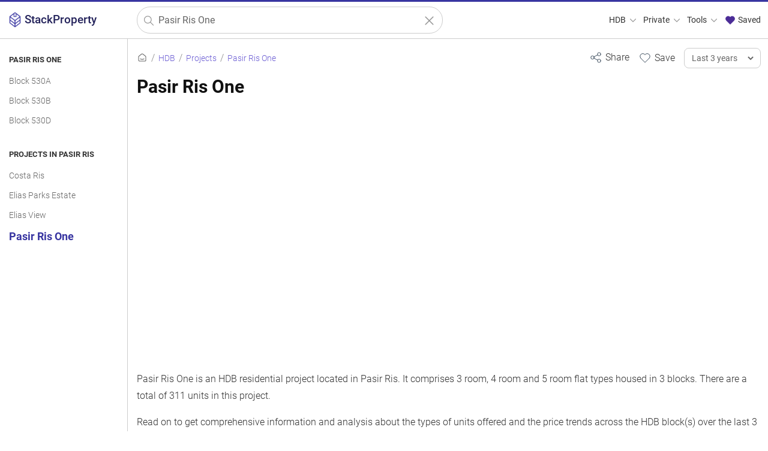

--- FILE ---
content_type: text/html; charset=UTF-8
request_url: https://stackproperty.sg/hdb/projects/pasir-ris-one
body_size: 13442
content:
<!DOCTYPE html>
<html lang=en>
<head>
<meta name=impact-site-verification value=c8aa775c-02c5-495a-a084-72376c4e4f2f />
<meta charset=UTF-8>
<meta http-equiv=X-UA-Compatible content="IE=edge">
<meta name=apple-mobile-web-app-capable content=yes>
<meta name=apple-mobile-web-app-status-bar-style content=black-translucent>
<link rel=apple-touch-startup-image sizes=512x512 href="/img/xlogo512.png.pagespeed.ic.K7uWFHKRFi.webp">
<link rel=apple-touch-startup-image sizes=256x256 href="/img/xlogo256.png.pagespeed.ic.1x4ctYbZkO.webp">
<link rel=apple-touch-icon sizes=512x512 href="/img/xlogo512.png.pagespeed.ic.K7uWFHKRFi.webp">
<link rel=apple-touch-icon sizes=256x256 href="/img/xlogo256.png.pagespeed.ic.1x4ctYbZkO.webp">
<link rel=manifest href="/manifest.json">
<meta name=theme-color content="#3835a1">
<meta name=viewport content="width=device-width, initial-scale=1, user-scalable=1 , viewport-fit=auto">
<meta name=robots content="follow, index">
<meta name=keywords content="Pasir Ris One price,Pasir Ris One sales,Pasir Ris One transaction,pasir ris one price singapore"/>
<meta name=twitter:card content=summary>
<meta name=twitter:site content="@stackpropertysg">
<meta name=description content="Pasir Ris One comprises 3 room, 4 room and 5 room HDB units and is located in Pasir Ris. Learn more about its recent HDB price and sales trend."/>
<link rel=canonical href="https://stackproperty.sg/hdb/projects/pasir-ris-one"/>
<meta name=twitter:url content="https://stackproperty.sg/hdb/projects/pasir-ris-one">
<meta name=twitter:title content="Pasir Ris One @ Pasir Ris">
<meta property=og:title content="Pasir Ris One @ Pasir Ris"/>
<meta name=twitter:description content="Pasir Ris One comprises 3 room, 4 room and 5 room HDB units and is located in Pasir Ris. Learn more about its recent HDB price and sales trend.">
<meta property=og:description content="Pasir Ris One comprises 3 room, 4 room and 5 room HDB units and is located in Pasir Ris. Learn more about its recent HDB price and sales trend."/>
<meta property=og:image content="https://stackproperty.sg/c-assets/hdb/projects/pasir-ris-one"/>
<link rel=image_src href="https://stackproperty.sg/c-assets/hdb/projects/pasir-ris-one">
<meta name=twitter:image content="https://stackproperty.sg/c-assets/hdb/projects/pasir-ris-one">
<meta property=og:image:width content=1200>
<meta property=og:image:height content=630>
<meta property=og:type content=website />
<meta property=og:url content="https://stackproperty.sg/hdb/projects/pasir-ris-one"/>
<meta property=og:site_name content=StackProperty />
<link rel=icon href="https://stackproperty.sg/img/xsp-favicon.png.pagespeed.ic.xk9bAVGfkr.webp"/>
<link rel=stylesheet type="text/css" href="/static/css/bundle.min-20250322.1742601239"/>
<script type="text/javascript" src="https://stackproperty.sg/js/bundle.js"></script>
<title>Pasir Ris One @ Pasir Ris</title>
<script>const line_colours=['#3835a1','#a05195','#ff7c43','#2f4b7c','#d45087','#ffa600','#665191','#f95d6a'];const line_bg_colours=['#3835a1','#a05195','#ff7c43','#2f4b7c','#d45087','#ffa600','#665191','#f95d6a'];const price_chart_colours=['#3835a1','#a05195','#ff7c43','#2f4b7c','#d45087','#ffa600','#665191','#f95d6a'];var is_page_home=false;</script><script src='https://js.hcaptcha.com/1/api.js' async defer></script>
</head>
<body><noscript><meta HTTP-EQUIV="refresh" content="0;url='https://stackproperty.sg/hdb/projects/pasir-ris-one?PageSpeed=noscript'" /><style><!--table,div,span,font,p{display:none} --></style><div style="display:block">Please click <a href="https://stackproperty.sg/hdb/projects/pasir-ris-one?PageSpeed=noscript">here</a> if you are not redirected within a few seconds.</div></noscript>
<!-- Google tag (gtag.js) -->
<script async src="https://www.googletagmanager.com/gtag/js?id=G-H06TD8J3QJ"></script>
<script>window.dataLayer=window.dataLayer||[];function gtag(){dataLayer.push(arguments);}gtag('js',new Date());gtag('config','G-H06TD8J3QJ');gtag('config','AW-11324585106');</script>
<div class=wloading>
<div class=loader></div>
</div>
<div class=mask></div>
<div class=page-con>
<div class=nav>
<div class="container-fluid max-1400">
<div class=row>
<div class="col-1 col-sm-2 col-md-3 col-lg-3 col-xl-2 logo-con">
<a href="https://stackproperty.sg" class=logo>
<img src="/img/xsp-logo.png.pagespeed.ic.dZM3VcjxDz.webp" alt="StackProperty logo" title=StackProperty />
<span>StackProperty</span>
</a>
</div>
<div class="col-10 col-sm-9 col-md-4 col-lg-4 col-xl-5 search-con">
<form action="https://stackproperty.sg/hdb/resale/search" class=s-form>
<img alt="StackProperty logo" class=pwa-logo src="/img/xfavicon.png.pagespeed.ic.dZM3VcjxDz.webp" title=StackProperty />
<svg xmlns="http://www.w3.org/2000/svg" class="icon-search out-left" width=100 height=100 viewBox="0 0 24 24" stroke-width=1.5 stroke="#999999" fill=none stroke-linecap=round stroke-linejoin=round>
<path stroke=none d="M0 0h24v24H0z" fill=none />
<circle cx=10 cy=10 r=7 />
<line x1=21 y1=21 x2=15 y2=15 />
</svg>
<input type=text class=resale-searchbar placeholder="Search for properties" name=q id=q value="Pasir Ris One"/>
<input type=hidden name=sn id=sn value=""/>
<input type=hidden name=rp id=rp value=""/>
<input type=hidden name=tn id=tn value=""/>
<input type=hidden name=ft id=ft value=""/>
<input type=hidden name=bk id=bk value=""/>
<a aria-label="Clear search" href="javascript:;" class="icon-clear ">
<svg xmlns="http://www.w3.org/2000/svg" width=100 height=100 fill=none viewBox="0 0 24 24" stroke="#999999" stroke-width=1.5>
<path stroke-linecap=round stroke-linejoin=round d="M6 18L18 6M6 6l12 12"/>
</svg>
</a>
</form>
</div>
<div class="col-1 col-sm-1 col-md-5 col-lg-5 col-xl-5 menu-con">
<ul class=desktop-nav>
<li>
<a id=menu-hdb href="javascript:;">HDB
<svg xmlns="http://www.w3.org/2000/svg" class="icon icon-tabler icon-tabler-chevron-down" width=18 height=18 viewBox="0 0 24 24" stroke-width=1.5 stroke="#999999" fill=none stroke-linecap=round stroke-linejoin=round>
<path stroke=none d="M0 0h24v24H0z" fill=none />
<polyline points="6 9 12 15 18 9"/>
</svg>
</a>
</li>
<li>
<a id=menu-private href="javascript:;">Private
<svg xmlns="http://www.w3.org/2000/svg" class="icon icon-tabler icon-tabler-chevron-down" width=18 height=18 viewBox="0 0 24 24" stroke-width=1.5 stroke="#999999" fill=none stroke-linecap=round stroke-linejoin=round>
<path stroke=none d="M0 0h24v24H0z" fill=none />
<polyline points="6 9 12 15 18 9"/>
</svg>
</a>
</li>
<li>
<a id=menu-tools href="javascript:;">Tools
<svg xmlns="http://www.w3.org/2000/svg" class="icon icon-tabler icon-tabler-chevron-down" width=18 height=18 viewBox="0 0 24 24" stroke-width=1.5 stroke="#999999" fill=none stroke-linecap=round stroke-linejoin=round>
<path stroke=none d="M0 0h24v24H0z" fill=none />
<polyline points="6 9 12 15 18 9"/>
</svg>
</a>
</li>
<li>
<a id=menu-saved href="javascript:;" onclick="open_saved_list();">
<svg style="margin-top:-3px;" xmlns="http://www.w3.org/2000/svg" class="icon icon-tabler icon-tabler-heart" width=20 height=20 viewBox="0 0 24 24" stroke-width=1 stroke="#4b2c97" fill="#4b2c97" stroke-linecap=round stroke-linejoin=round>
<path stroke=none d="M0 0h24v24H0z" fill=none />
<path d="M19.5 13.572l-7.5 7.428l-7.5 -7.428m0 0a5 5 0 1 1 7.5 -6.566a5 5 0 1 1 7.5 6.572"/>
</svg>
Saved
</a>
</li>
</ul>
</div>
</div>
</div>
<div class=desktop-menu id=menu-hdb-container>
<div class="menu-col quart" style="border-right: 1px solid #eeeeee;">
<div class=header>
<div class=svgwrap>
<svg xmlns="http://www.w3.org/2000/svg" class="icon icon-tabler icon-tabler-menu-2" width=26 height=26 viewBox="0 0 24 24" stroke-width=1.0 stroke="#685bc7" fill=none stroke-linecap=round stroke-linejoin=round><path stroke=none d="M0 0h24v24H0z" fill=none /><line x1=4 y1=6 x2=20 y2=6 /><line x1=4 y1=12 x2=20 y2=12 /><line x1=4 y1=18 x2=20 y2=18 /></svg> </div>
<div class=labelwrap>
<div class=label>Browse HDB</div>
</div>
</div>
<a class=menu-item href="/hdb/resale/search">All Resale Records</a><a class=menu-item href="/hdb/rental/search">All Rental Records</a><a class=menu-item href="/hdb/resale/search-history">Historical Resale Records</a> </div>
<div class="menu-col quart" style="border-right: 1px solid #eeeeee;">
<div class=header>
<div class=svgwrap>
<svg xmlns="http://www.w3.org/2000/svg" class="icon icon-tabler icon-tabler-building-estate" width=26 height=26 viewBox="0 0 24 24" stroke-width=1.5 stroke="#333333" fill=none stroke-linecap=round stroke-linejoin=round><path stroke=none d="M0 0h24v24H0z" fill=none /><path d="M3 21h18"/><path d="M19 21v-4"/><path d="M19 17a2 2 0 0 0 2 -2v-2a2 2 0 1 0 -4 0v2a2 2 0 0 0 2 2z"/><path d="M14 21v-14a3 3 0 0 0 -3 -3h-4a3 3 0 0 0 -3 3v14"/><path d="M9 17v4"/><path d="M8 13h2"/><path d="M8 9h2"/></svg> </div>
<div class=labelwrap>
<div class=label>Top HDB Projects</div>
</div>
</div>
<a class=menu-item href="/hdb/projects/eastcreek-@-canberra">Eastcreek @ Canberra</a><a class=menu-item href="/hdb/projects/tampines-greenweave">Tampines Greenweave</a><a class=menu-item href="/hdb/projects/fernvale-woods">Fernvale Woods</a><a class=menu-item href="/hdb/projects/tampines-greenridges">Tampines Greenridges</a><a class=menu-item href="/hdb/projects/tampines-greenview">Tampines Greenview</a><a class=menu-item href="/hdb/projects/west-edge-@-bukit-batok">West Edge @ Bukit Batok</a> <a class=menu-item href="/hdb/projects">View All Projects <svg xmlns="http://www.w3.org/2000/svg" class="icon icon-tabler icon-tabler-arrow-right" width=26 height=26 viewBox="0 0 24 24" stroke-width=1.5 stroke="#6e60d4" fill=none stroke-linecap=round stroke-linejoin=round><path stroke=none d="M0 0h24v24H0z" fill=none /><line x1=5 y1=12 x2=19 y2=12 /><line x1=13 y1=18 x2=19 y2=12 /><line x1=13 y1=6 x2=19 y2=12 /></svg> </a>
</div>
<div class="menu-col quart" style="border-right: 1px solid #eeeeee;">
<div class=header>
<div class=svgwrap>
<svg xmlns="http://www.w3.org/2000/svg" class="icon icon-tabler icon-tabler-map-pins" width=26 height=26 viewBox="0 0 24 24" stroke-width=1.0 stroke="#685bc7" fill=none stroke-linecap=round stroke-linejoin=round><path stroke=none d="M0 0h24v24H0z" fill=none /><path d="M10.828 9.828a4 4 0 1 0 -5.656 0l2.828 2.829l2.828 -2.829z"/><line x1=8 y1=7 x2=8 y2=7.01 /><path d="M18.828 17.828a4 4 0 1 0 -5.656 0l2.828 2.829l2.828 -2.829z"/><line x1=16 y1=15 x2=16 y2=15.01 /></svg> </div>
<div class=labelwrap>
<div class=label>Popular Towns</div>
</div>
</div>
<a class=menu-item href="/hdb/towns/tampines">Tampines</a><a class=menu-item href="/hdb/towns/sengkang">Sengkang</a><a class=menu-item href="/hdb/towns/woodlands">Woodlands</a><a class=menu-item href="/hdb/towns/yishun">Yishun</a><a class=menu-item href="/hdb/towns/jurong-west">Jurong West</a><a class=menu-item href="/hdb/towns/punggol">Punggol</a> <a class=menu-item href="/hdb/towns">View All Towns <svg xmlns="http://www.w3.org/2000/svg" class="icon icon-tabler icon-tabler-arrow-right" width=26 height=26 viewBox="0 0 24 24" stroke-width=1.5 stroke="#6e60d4" fill=none stroke-linecap=round stroke-linejoin=round><path stroke=none d="M0 0h24v24H0z" fill=none /><line x1=5 y1=12 x2=19 y2=12 /><line x1=13 y1=18 x2=19 y2=12 /><line x1=13 y1=6 x2=19 y2=12 /></svg> </a>
</div>
<div class="menu-col quart">
<div class=header>
<div class=svgwrap>
<svg xmlns="http://www.w3.org/2000/svg" class="icon icon-tabler icon-tabler-building-community" width=26 height=26 viewBox="0 0 24 24" stroke-width=1.0 stroke="#685bc7" fill=none stroke-linecap=round stroke-linejoin=round><path stroke=none d="M0 0h24v24H0z" fill=none /><path d="M8 9l5 5v7h-5v-4m0 4h-5v-7l5 -5m1 1v-6a1 1 0 0 1 1 -1h10a1 1 0 0 1 1 1v17h-8"/><line x1=13 y1=7 x2=13 y2=7.01 /><line x1=17 y1=7 x2=17 y2=7.01 /><line x1=17 y1=11 x2=17 y2=11.01 /><line x1=17 y1=15 x2=17 y2=15.01 /></svg> </div>
<div class=labelwrap>
<div class=label>HDB Flat Types</div>
</div>
</div>
<a class=menu-item href="/hdb/resale/search?ft=1 Room">1 Room</a><a class=menu-item href="/hdb/resale/search?ft=2 Room">2 Room</a><a class=menu-item href="/hdb/resale/search?ft=3 Room">3 Room</a><a class=menu-item href="/hdb/resale/search?ft=4 Room">4 Room</a><a class=menu-item href="/hdb/resale/search?ft=5 Room">5 Room</a><a class=menu-item href="/hdb/resale/search?ft=Executive">Executive</a><a class=menu-item href="/hdb/resale/search?ft=Multi-generation">Multi-generation</a> </div>
</div>
<div class=desktop-menu id=menu-private-container>
<div class="menu-col quart" style="border-right: 1px solid #eeeeee;">
<div class=header>
<div class=svgwrap>
<svg xmlns="http://www.w3.org/2000/svg" class="icon icon-tabler icon-tabler-menu-2" width=26 height=26 viewBox="0 0 24 24" stroke-width=1.0 stroke="#685bc7" fill=none stroke-linecap=round stroke-linejoin=round><path stroke=none d="M0 0h24v24H0z" fill=none /><line x1=4 y1=6 x2=20 y2=6 /><line x1=4 y1=12 x2=20 y2=12 /><line x1=4 y1=18 x2=20 y2=18 /></svg> </div>
<div class=labelwrap>
<div class=label>Browse Private</div>
</div>
</div>
<a class=menu-item href="/private/resale/search">All Sales Records</a><a class=menu-item href="/private/rental/search">All Rental Records</a> </div>
<div class="menu-col quart" style="border-right: 1px solid #eeeeee;">
<div class=header>
<div class=svgwrap>
<svg xmlns="http://www.w3.org/2000/svg" class="icon icon-tabler icon-tabler-building-skyscraper" width=26 height=26 viewBox="0 0 24 24" stroke-width=1 stroke="#685bc7" fill=none stroke-linecap=round stroke-linejoin=round><path stroke=none d="M0 0h24v24H0z" fill=none /><line x1=3 y1=21 x2=21 y2=21 /><path d="M5 21v-14l8 -4v18"/><path d="M19 21v-10l-6 -4"/><line x1=9 y1=9 x2=9 y2=9.01 /><line x1=9 y1=12 x2=9 y2=12.01 /><line x1=9 y1=15 x2=9 y2=15.01 /><line x1=9 y1=18 x2=9 y2=18.01 /></svg> </div>
<div class=labelwrap>
<div class=label>Top Projects</div>
</div>
</div>
<a class=menu-item href="/private/projects/the-sen">The Sen</a><a class=menu-item href="/private/projects/the-continuum">The Continuum</a><a class=menu-item href="/private/projects/otto-place">Otto Place</a><a class=menu-item href="/private/projects/bloomsbury-residences">Bloomsbury Residences</a><a class=menu-item href="/private/projects/rivercove-residences">Rivercove Residences</a> <a class=menu-item href="/private/projects">View All Projects <svg xmlns="http://www.w3.org/2000/svg" class="icon icon-tabler icon-tabler-arrow-right" width=26 height=26 viewBox="0 0 24 24" stroke-width=1.5 stroke="#6e60d4" fill=none stroke-linecap=round stroke-linejoin=round><path stroke=none d="M0 0h24v24H0z" fill=none /><line x1=5 y1=12 x2=19 y2=12 /><line x1=13 y1=18 x2=19 y2=12 /><line x1=13 y1=6 x2=19 y2=12 /></svg> </a>
</div>
<div class="menu-col quart" style="border-right: 1px solid #eeeeee;">
<div class=header>
<div class=svgwrap>
<svg xmlns="http://www.w3.org/2000/svg" class="icon icon-tabler icon-tabler-building-community" width=26 height=26 viewBox="0 0 24 24" stroke-width=1.0 stroke="#685bc7" fill=none stroke-linecap=round stroke-linejoin=round><path stroke=none d="M0 0h24v24H0z" fill=none /><path d="M8 9l5 5v7h-5v-4m0 4h-5v-7l5 -5m1 1v-6a1 1 0 0 1 1 -1h10a1 1 0 0 1 1 1v17h-8"/><line x1=13 y1=7 x2=13 y2=7.01 /><line x1=17 y1=7 x2=17 y2=7.01 /><line x1=17 y1=11 x2=17 y2=11.01 /><line x1=17 y1=15 x2=17 y2=15.01 /></svg> </div>
<div class=labelwrap>
<div class=label>Property Types</div>
</div>
</div>
<a class=menu-item href="/private/apartment">Apartment</a><a class=menu-item href="/private/condominium">Condominium</a><a class=menu-item href="/private/detached">Detached</a><a class=menu-item href="/private/executive-condominium">Executive Condominium</a><a class=menu-item href="/private/semi_detached">Semi-detached</a><a class=menu-item href="/private/terrace">Terrace</a> </div>
<div class="menu-col quart">
<div class=header>
<div class=svgwrap>
<svg xmlns="http://www.w3.org/2000/svg" class="icon icon-tabler icon-tabler-clock" width=26 height=26 viewBox="0 0 24 24" stroke-width=1 stroke="#685bc7" fill=none stroke-linecap=round stroke-linejoin=round><path stroke=none d="M0 0h24v24H0z" fill=none /><circle cx=12 cy=12 r=9 /><polyline points="12 7 12 12 15 15"/></svg> </div>
<div class=labelwrap>
<div class=label>Property Tenures</div>
</div>
</div>
<a class=menu-item href="/private/tenures/freehold">Freehold</a><a class=menu-item href="/private/tenures/99-years">99 years</a><a class=menu-item href="/private/tenures/999-years">999 years</a><a class=menu-item href="/private/tenures/9999-years">9999 years</a><a class=menu-item href="/private/tenures/999999-years">999999 years</a> </div>
</div>
<div class=desktop-menu id=menu-tools-container>
<div class=menu-col style="border-right: 1px solid #eeeeee;">
<div class=header>
<div class=svgwrap>
<svg xmlns="http://www.w3.org/2000/svg" class="icon icon-tabler icon-tabler-apps" width=26 height=26 viewBox="0 0 24 24" stroke-width=1.0 stroke="#685bc7" fill=none stroke-linecap=round stroke-linejoin=round><path stroke=none d="M0 0h24v24H0z" fill=none /><rect x=4 y=4 width=6 height=6 rx=1 /><rect x=4 y=14 width=6 height=6 rx=1 /><rect x=14 y=14 width=6 height=6 rx=1 /><line x1=14 y1=7 x2=20 y2=7 /><line x1=17 y1=4 x2=17 y2=10 /></svg> </div>
<div class=labelwrap>
<div class=label>Tools & Resources</div>
</div>
</div>
<a class=menu-item href="/agents">Agent Search</a><a class=menu-item href="/power">Power Search</a><a class=menu-item href="/blog/">Blog</a><a class=menu-item href="/parking-rates/">Check Parking Rates</a> </div>
<div class=menu-col style="border-right: 1px solid #eeeeee;">
<div class=header>
<div class=svgwrap>
<svg xmlns="http://www.w3.org/2000/svg" class="icon icon-tabler icon-tabler-calculator" width=26 height=26 viewBox="0 0 24 24" stroke-width=1 stroke="#685bc7" fill=none stroke-linecap=round stroke-linejoin=round><path stroke=none d="M0 0h24v24H0z" fill=none /><path d="M4 3m0 2a2 2 0 0 1 2 -2h12a2 2 0 0 1 2 2v14a2 2 0 0 1 -2 2h-12a2 2 0 0 1 -2 -2z"/><path d="M8 7m0 1a1 1 0 0 1 1 -1h6a1 1 0 0 1 1 1v1a1 1 0 0 1 -1 1h-6a1 1 0 0 1 -1 -1z"/><path d="M8 14l0 .01"/><path d="M12 14l0 .01"/><path d="M16 14l0 .01"/><path d="M8 17l0 .01"/><path d="M12 17l0 .01"/><path d="M16 17l0 .01"/></svg> </div>
<div class=labelwrap>
<div class=label>Calculators</div>
</div>
</div>
<a class=menu-item href="/loan-calculator">Mortgage Calculator</a><a class=menu-item href="/seller-stamp-duty-calculator">Seller Stamp Duty Calculator</a> </div>
<div class=menu-col>
<div class=header>
<div class=svgwrap>
<svg xmlns="http://www.w3.org/2000/svg" class="icon icon-tabler icon-tabler-browser-plus" width=26 height=26 viewBox="0 0 24 24" stroke-width=1 stroke="#685bc7" fill=none stroke-linecap=round stroke-linejoin=round><path stroke=none d="M0 0h24v24H0z" fill=none /><path d="M4 4m0 1a1 1 0 0 1 1 -1h14a1 1 0 0 1 1 1v14a1 1 0 0 1 -1 1h-14a1 1 0 0 1 -1 -1z"/><path d="M4 8h16"/><path d="M8 4v4"/><path d="M10 14h4"/><path d="M12 12v4"/></svg> </div>
<div class=labelwrap>
<div class=label>Web Widgets</div>
</div>
</div>
<a class=menu-item href="/widgets">HDB Resale Widgets</a><a class=menu-item href="/widgets?widget_type=hdb_rental">HDB Rental Widgets</a><a class=menu-item href="/widgets?widget_type=private_resale">Widgets for Private Property Sale</a><a class=menu-item href="/widgets?widget_type=private_rental">Widgets for Private Property Rental</a> </div>
</div>
</div>
<div class=burger-menu>
<a aria-label="Close main menu" href="javascript:;" class=close-b-menu>
<svg xmlns="http://www.w3.org/2000/svg" width=100 height=100 fill=none viewBox="0 0 24 24" stroke="#ffffff" stroke-width=1.5>
<path stroke-linecap=round stroke-linejoin=round d="M6 18L18 6M6 6l12 12"/>
</svg>
</a>
<a class="b-menu-hdb b-menu open" href="javascript:;">HDB
<svg xmlns="http://www.w3.org/2000/svg" class="icon icon-tabler icon-tabler-chevron-down" width=18 height=18 viewBox="0 0 24 24" stroke-width=1.5 stroke="#685bc7" fill=none stroke-linecap=round stroke-linejoin=round>
<path stroke=none d="M0 0h24v24H0z" fill=none />
<polyline points="6 9 12 15 18 9"/>
</svg>
</a>
<div class="b-menu-hdb-container b-menu-container b-menu-container-out">
<div class=menu-col>
<div class=header>
<div class=svgwrap>
<svg xmlns="http://www.w3.org/2000/svg" class="icon icon-tabler icon-tabler-menu-2" width=26 height=26 viewBox="0 0 24 24" stroke-width=1.0 stroke="#685bc7" fill=none stroke-linecap=round stroke-linejoin=round><path stroke=none d="M0 0h24v24H0z" fill=none /><line x1=4 y1=6 x2=20 y2=6 /><line x1=4 y1=12 x2=20 y2=12 /><line x1=4 y1=18 x2=20 y2=18 /></svg> </div>
<div class=labelwrap>
<div class=label>Browse HDB</div>
</div>
</div>
<a class=menu-item href="/hdb/resale/search">All Resale Records</a><a class=menu-item href="/hdb/rental/search">All Rental Records</a><a class=menu-item href="/hdb/resale/search-history">Historical Resale Records</a> </div>
<div class=menu-col>
<div class=header>
<div class=svgwrap>
<svg xmlns="http://www.w3.org/2000/svg" class="icon icon-tabler icon-tabler-building-estate" width=26 height=26 viewBox="0 0 24 24" stroke-width=1.5 stroke="#333333" fill=none stroke-linecap=round stroke-linejoin=round><path stroke=none d="M0 0h24v24H0z" fill=none /><path d="M3 21h18"/><path d="M19 21v-4"/><path d="M19 17a2 2 0 0 0 2 -2v-2a2 2 0 1 0 -4 0v2a2 2 0 0 0 2 2z"/><path d="M14 21v-14a3 3 0 0 0 -3 -3h-4a3 3 0 0 0 -3 3v14"/><path d="M9 17v4"/><path d="M8 13h2"/><path d="M8 9h2"/></svg> </div>
<div class=labelwrap>
<div class=label>Top HDB Projects</div>
</div>
</div>
<a class=menu-item href="/hdb/projects/eastcreek-@-canberra">Eastcreek @ Canberra</a><a class=menu-item href="/hdb/projects/tampines-greenweave">Tampines Greenweave</a><a class=menu-item href="/hdb/projects/fernvale-woods">Fernvale Woods</a><a class=menu-item href="/hdb/projects/tampines-greenridges">Tampines Greenridges</a><a class=menu-item href="/hdb/projects/tampines-greenview">Tampines Greenview</a><a class=menu-item href="/hdb/projects/west-edge-@-bukit-batok">West Edge @ Bukit Batok</a> <a class=menu-item href="/hdb/projects">View All Projects <svg xmlns="http://www.w3.org/2000/svg" class="icon icon-tabler icon-tabler-arrow-right" width=26 height=26 viewBox="0 0 24 24" stroke-width=1.5 stroke="#6e60d4" fill=none stroke-linecap=round stroke-linejoin=round><path stroke=none d="M0 0h24v24H0z" fill=none /><line x1=5 y1=12 x2=19 y2=12 /><line x1=13 y1=18 x2=19 y2=12 /><line x1=13 y1=6 x2=19 y2=12 /></svg> </a>
</div>
<div class=menu-col>
<div class=header>
<div class=svgwrap>
<svg xmlns="http://www.w3.org/2000/svg" class="icon icon-tabler icon-tabler-map-pins" width=26 height=26 viewBox="0 0 24 24" stroke-width=1.0 stroke="#685bc7" fill=none stroke-linecap=round stroke-linejoin=round><path stroke=none d="M0 0h24v24H0z" fill=none /><path d="M10.828 9.828a4 4 0 1 0 -5.656 0l2.828 2.829l2.828 -2.829z"/><line x1=8 y1=7 x2=8 y2=7.01 /><path d="M18.828 17.828a4 4 0 1 0 -5.656 0l2.828 2.829l2.828 -2.829z"/><line x1=16 y1=15 x2=16 y2=15.01 /></svg> </div>
<div class=labelwrap>
<div class=label>Popular Towns</div>
</div>
</div>
<a class=menu-item href="/hdb/towns/tampines">Tampines</a><a class=menu-item href="/hdb/towns/sengkang">Sengkang</a><a class=menu-item href="/hdb/towns/woodlands">Woodlands</a><a class=menu-item href="/hdb/towns/yishun">Yishun</a><a class=menu-item href="/hdb/towns/jurong-west">Jurong West</a><a class=menu-item href="/hdb/towns/punggol">Punggol</a> <a class=menu-item href="/hdb/towns">View All Towns <svg xmlns="http://www.w3.org/2000/svg" class="icon icon-tabler icon-tabler-arrow-right" width=26 height=26 viewBox="0 0 24 24" stroke-width=1.5 stroke="#6e60d4" fill=none stroke-linecap=round stroke-linejoin=round><path stroke=none d="M0 0h24v24H0z" fill=none /><line x1=5 y1=12 x2=19 y2=12 /><line x1=13 y1=18 x2=19 y2=12 /><line x1=13 y1=6 x2=19 y2=12 /></svg> </a>
</div>
<div class=menu-col>
<div class=header>
<div class=svgwrap>
<svg xmlns="http://www.w3.org/2000/svg" class="icon icon-tabler icon-tabler-building-community" width=26 height=26 viewBox="0 0 24 24" stroke-width=1.0 stroke="#685bc7" fill=none stroke-linecap=round stroke-linejoin=round><path stroke=none d="M0 0h24v24H0z" fill=none /><path d="M8 9l5 5v7h-5v-4m0 4h-5v-7l5 -5m1 1v-6a1 1 0 0 1 1 -1h10a1 1 0 0 1 1 1v17h-8"/><line x1=13 y1=7 x2=13 y2=7.01 /><line x1=17 y1=7 x2=17 y2=7.01 /><line x1=17 y1=11 x2=17 y2=11.01 /><line x1=17 y1=15 x2=17 y2=15.01 /></svg> </div>
<div class=labelwrap>
<div class=label>HDB Flat Types</div>
</div>
</div>
<a class=menu-item href="/hdb/resale/search?ft=1 Room">1 Room</a><a class=menu-item href="/hdb/resale/search?ft=2 Room">2 Room</a><a class=menu-item href="/hdb/resale/search?ft=3 Room">3 Room</a><a class=menu-item href="/hdb/resale/search?ft=4 Room">4 Room</a><a class=menu-item href="/hdb/resale/search?ft=5 Room">5 Room</a><a class=menu-item href="/hdb/resale/search?ft=Executive">Executive</a><a class=menu-item href="/hdb/resale/search?ft=Multi-generation">Multi-generation</a> </div>
</div>
<a class="b-menu-private b-menu " href="javascript:;">Private
<svg xmlns="http://www.w3.org/2000/svg" class="icon icon-tabler icon-tabler-chevron-down" width=18 height=18 viewBox="0 0 24 24" stroke-width=1.5 stroke="#685bc7" fill=none stroke-linecap=round stroke-linejoin=round>
<path stroke=none d="M0 0h24v24H0z" fill=none />
<polyline points="6 9 12 15 18 9"/>
</svg>
</a>
<div class="b-menu-private-container b-menu-container ">
<div class=menu-col>
<div class=header>
<div class=svgwrap>
<svg xmlns="http://www.w3.org/2000/svg" class="icon icon-tabler icon-tabler-menu-2" width=26 height=26 viewBox="0 0 24 24" stroke-width=1.0 stroke="#685bc7" fill=none stroke-linecap=round stroke-linejoin=round><path stroke=none d="M0 0h24v24H0z" fill=none /><line x1=4 y1=6 x2=20 y2=6 /><line x1=4 y1=12 x2=20 y2=12 /><line x1=4 y1=18 x2=20 y2=18 /></svg> </div>
<div class=labelwrap>
<div class=label>Browse Private</div>
</div>
</div>
<a class=menu-item href="/private/resale/search">All Sales Records</a><a class=menu-item href="/private/rental/search">All Rental Records</a> </div>
<div class=menu-col>
<div class=header>
<div class=svgwrap>
<svg xmlns="http://www.w3.org/2000/svg" class="icon icon-tabler icon-tabler-building-skyscraper" width=26 height=26 viewBox="0 0 24 24" stroke-width=1 stroke="#685bc7" fill=none stroke-linecap=round stroke-linejoin=round><path stroke=none d="M0 0h24v24H0z" fill=none /><line x1=3 y1=21 x2=21 y2=21 /><path d="M5 21v-14l8 -4v18"/><path d="M19 21v-10l-6 -4"/><line x1=9 y1=9 x2=9 y2=9.01 /><line x1=9 y1=12 x2=9 y2=12.01 /><line x1=9 y1=15 x2=9 y2=15.01 /><line x1=9 y1=18 x2=9 y2=18.01 /></svg> </div>
<div class=labelwrap>
<div class=label>Top Projects</div>
</div>
</div>
<a class=menu-item href="/private/projects/the-sen">The Sen</a><a class=menu-item href="/private/projects/the-continuum">The Continuum</a><a class=menu-item href="/private/projects/otto-place">Otto Place</a><a class=menu-item href="/private/projects/bloomsbury-residences">Bloomsbury Residences</a><a class=menu-item href="/private/projects/rivercove-residences">Rivercove Residences</a> <a class=menu-item href="/private/projects">View All Projects <svg xmlns="http://www.w3.org/2000/svg" class="icon icon-tabler icon-tabler-arrow-right" width=26 height=26 viewBox="0 0 24 24" stroke-width=1.5 stroke="#6e60d4" fill=none stroke-linecap=round stroke-linejoin=round><path stroke=none d="M0 0h24v24H0z" fill=none /><line x1=5 y1=12 x2=19 y2=12 /><line x1=13 y1=18 x2=19 y2=12 /><line x1=13 y1=6 x2=19 y2=12 /></svg> </a>
</div>
<div class=menu-col>
<div class=header>
<div class=svgwrap>
<svg xmlns="http://www.w3.org/2000/svg" class="icon icon-tabler icon-tabler-building-community" width=26 height=26 viewBox="0 0 24 24" stroke-width=1.0 stroke="#685bc7" fill=none stroke-linecap=round stroke-linejoin=round><path stroke=none d="M0 0h24v24H0z" fill=none /><path d="M8 9l5 5v7h-5v-4m0 4h-5v-7l5 -5m1 1v-6a1 1 0 0 1 1 -1h10a1 1 0 0 1 1 1v17h-8"/><line x1=13 y1=7 x2=13 y2=7.01 /><line x1=17 y1=7 x2=17 y2=7.01 /><line x1=17 y1=11 x2=17 y2=11.01 /><line x1=17 y1=15 x2=17 y2=15.01 /></svg> </div>
<div class=labelwrap>
<div class=label>Property Types</div>
</div>
</div>
<a class=menu-item href="/private/apartment">Apartment</a><a class=menu-item href="/private/condominium">Condominium</a><a class=menu-item href="/private/detached">Detached</a><a class=menu-item href="/private/executive-condominium">Executive Condominium</a><a class=menu-item href="/private/semi_detached">Semi-detached</a><a class=menu-item href="/private/terrace">Terrace</a> </div>
<div class=menu-col>
<div class=header>
<div class=svgwrap>
<svg xmlns="http://www.w3.org/2000/svg" class="icon icon-tabler icon-tabler-clock" width=26 height=26 viewBox="0 0 24 24" stroke-width=1 stroke="#685bc7" fill=none stroke-linecap=round stroke-linejoin=round><path stroke=none d="M0 0h24v24H0z" fill=none /><circle cx=12 cy=12 r=9 /><polyline points="12 7 12 12 15 15"/></svg> </div>
<div class=labelwrap>
<div class=label>Property Tenures</div>
</div>
</div>
<a class=menu-item href="/private/tenures/freehold">Freehold</a><a class=menu-item href="/private/tenures/99-years">99 years</a><a class=menu-item href="/private/tenures/999-years">999 years</a><a class=menu-item href="/private/tenures/9999-years">9999 years</a><a class=menu-item href="/private/tenures/999999-years">999999 years</a> </div>
</div>
<a class="b-menu-tools b-menu " href="javascript:;">Tools
<svg xmlns="http://www.w3.org/2000/svg" class="icon icon-tabler icon-tabler-chevron-down" width=18 height=18 viewBox="0 0 24 24" stroke-width=1.5 stroke="#685bc7" fill=none stroke-linecap=round stroke-linejoin=round>
<path stroke=none d="M0 0h24v24H0z" fill=none />
<polyline points="6 9 12 15 18 9"/>
</svg>
</a>
<div class="b-menu-tools-container b-menu-container ">
<div class=menu-col>
<div class=header>
<div class=svgwrap>
<svg xmlns="http://www.w3.org/2000/svg" class="icon icon-tabler icon-tabler-apps" width=26 height=26 viewBox="0 0 24 24" stroke-width=1.0 stroke="#685bc7" fill=none stroke-linecap=round stroke-linejoin=round><path stroke=none d="M0 0h24v24H0z" fill=none /><rect x=4 y=4 width=6 height=6 rx=1 /><rect x=4 y=14 width=6 height=6 rx=1 /><rect x=14 y=14 width=6 height=6 rx=1 /><line x1=14 y1=7 x2=20 y2=7 /><line x1=17 y1=4 x2=17 y2=10 /></svg> </div>
<div class=labelwrap>
<div class=label>Tools & Resources</div>
</div>
</div>
<a class=menu-item href="/agents">Agent Search</a><a class=menu-item href="/power">Power Search</a><a class=menu-item href="/blog/">Blog</a><a class=menu-item href="/parking-rates/">Check Parking Rates</a> </div>
<div class=menu-col>
<div class=header>
<div class=svgwrap>
<svg xmlns="http://www.w3.org/2000/svg" class="icon icon-tabler icon-tabler-calculator" width=26 height=26 viewBox="0 0 24 24" stroke-width=1 stroke="#685bc7" fill=none stroke-linecap=round stroke-linejoin=round><path stroke=none d="M0 0h24v24H0z" fill=none /><path d="M4 3m0 2a2 2 0 0 1 2 -2h12a2 2 0 0 1 2 2v14a2 2 0 0 1 -2 2h-12a2 2 0 0 1 -2 -2z"/><path d="M8 7m0 1a1 1 0 0 1 1 -1h6a1 1 0 0 1 1 1v1a1 1 0 0 1 -1 1h-6a1 1 0 0 1 -1 -1z"/><path d="M8 14l0 .01"/><path d="M12 14l0 .01"/><path d="M16 14l0 .01"/><path d="M8 17l0 .01"/><path d="M12 17l0 .01"/><path d="M16 17l0 .01"/></svg> </div>
<div class=labelwrap>
<div class=label>Calculators</div>
</div>
</div>
<a class=menu-item href="/loan-calculator">Mortgage Calculator</a><a class=menu-item href="/seller-stamp-duty-calculator">Seller Stamp Duty Calculator</a> </div>
<div class=menu-col>
<div class=header>
<div class=svgwrap>
<svg xmlns="http://www.w3.org/2000/svg" class="icon icon-tabler icon-tabler-browser-plus" width=26 height=26 viewBox="0 0 24 24" stroke-width=1 stroke="#685bc7" fill=none stroke-linecap=round stroke-linejoin=round><path stroke=none d="M0 0h24v24H0z" fill=none /><path d="M4 4m0 1a1 1 0 0 1 1 -1h14a1 1 0 0 1 1 1v14a1 1 0 0 1 -1 1h-14a1 1 0 0 1 -1 -1z"/><path d="M4 8h16"/><path d="M8 4v4"/><path d="M10 14h4"/><path d="M12 12v4"/></svg> </div>
<div class=labelwrap>
<div class=label>Web Widgets</div>
</div>
</div>
<a class=menu-item href="/widgets">HDB Resale Widgets</a><a class=menu-item href="/widgets?widget_type=hdb_rental">HDB Rental Widgets</a><a class=menu-item href="/widgets?widget_type=private_resale">Widgets for Private Property Sale</a><a class=menu-item href="/widgets?widget_type=private_rental">Widgets for Private Property Rental</a> </div>
</div>
<a aria-label="Terms & Conditions" class=b-menu href="/terms">Terms & Conditions
<svg xmlns="http://www.w3.org/2000/svg" class="icon icon-tabler icon-tabler-brand-pagekit" width=18 height=18 viewBox="0 0 24 24" stroke-width=1 stroke="#4b2c97" fill=none stroke-linecap=round stroke-linejoin=round>
<path stroke=none d="M0 0h24v24H0z" fill=none />
<path d="M12.077 20h-5.077v-16h11v14h-5.077"/>
</svg>
</a>
<a aria-label="Privacy Policy" class=b-menu href="/privacy">Privacy Policy
<svg xmlns="http://www.w3.org/2000/svg" class="icon icon-tabler icon-tabler-brand-pagekit" width=18 height=18 viewBox="0 0 24 24" stroke-width=1 stroke="#4b2c97" fill=none stroke-linecap=round stroke-linejoin=round>
<path stroke=none d="M0 0h24v24H0z" fill=none />
<path d="M12.077 20h-5.077v-16h11v14h-5.077"/>
</svg>
</a>
<a aria-label="Contact Us" class=b-menu href="/contact">Contact Us
<svg xmlns="http://www.w3.org/2000/svg" class="icon icon-tabler icon-tabler-mail" width=18 height=18 viewBox="0 0 24 24" stroke-width=1 stroke="#4b2c97" fill=none stroke-linecap=round stroke-linejoin=round>
<path stroke=none d="M0 0h24v24H0z" fill=none />
<path d="M3 7a2 2 0 0 1 2 -2h14a2 2 0 0 1 2 2v10a2 2 0 0 1 -2 2h-14a2 2 0 0 1 -2 -2v-10z"/>
<path d="M3 7l9 6l9 -6"/>
</svg>
</a>
</div>
<div class=clear10></div>
<script>var page_has_map=false;</script>
<div class=clear60></div>
<div class="container-fluid max-1400">
<div class=row>
<div class="col-12 col-sm-12 col-md-3 col-lg-3 col-xl-2">
<div class=filter-box>
<a aria-label="Hide filter options" href="javascript:;" class=close-filter>
<svg xmlns="http://www.w3.org/2000/svg" width=100 height=100 fill=none viewBox="0 0 24 24" stroke="#cccccc" stroke-width=1.5>
<path stroke-linecap=round stroke-linejoin=round d="M6 18L18 6M6 6l12 12"/>
</svg>
</a>
<div class=checkgroup>
<div class=header>Pasir Ris One</div>
<a title="View price and transactions for 530A Pasir Ris Dr 1" class=list-menu href="/hdb/530a-pasir-ris-dr-1">Block 530A</a><a title="View price and transactions for 530B Pasir Ris Dr 1" class=list-menu href="/hdb/530b-pasir-ris-dr-1">Block 530B</a><a title="View price and transactions for 530D Pasir Ris Dr 1" class=list-menu href="/hdb/530d-pasir-ris-dr-1">Block 530D</a> </div>
<div class=clear30></div>
<div class=checkgroup>
<div class=header>Projects in Pasir Ris</div>
<a title="View price and transactions for Costa Ris" class=list-menu href="/hdb/projects/costa-ris">Costa Ris</a><a title="View price and transactions for Elias Parks Estate" class=list-menu href="/hdb/projects/elias-parks-estate">Elias Parks Estate</a><a title="View price and transactions for Elias View" class=list-menu href="/hdb/projects/elias-view">Elias View</a><a title="View price and transactions for Pasir Ris One" class="list-menu active" href="/hdb/projects/pasir-ris-one">Pasir Ris One</a> </div>
</div>
</div>
<div class="col-12 col-sm-12 col-md-9 col-lg-9 col-xl-10" id=results-pane>
<div class=search-controls>
<a aria-label="Show filter options" href="javascript:;" class=btn-filter>
<svg xmlns="http://www.w3.org/2000/svg" class="icon icon-tabler icon-tabler-chevrons-right" width=44 height=44 viewBox="0 0 24 24" stroke-width=1.5 stroke="#ffffff" fill=none stroke-linecap=round stroke-linejoin=round>
<path stroke=none d="M0 0h24v24H0z" fill=none />
<polyline points="7 7 12 12 7 17"/>
<polyline points="13 7 18 12 13 17"/>
</svg>
</a>
<div class=search-scroll>
<div class=date-range>
<span class=label></span>
<select id=date-range>
<option value=3m>Last 3 months</option>
<option value=6m>Last 6 months</option>
<option value=1y>Last 1 year</option>
<option value=3y selected>Last 3 years</option>
<option value=5y>Last 5 years</option>
</select>
</div>
<a aria-label='Save this page' class=save href='javascript:;' onclick='exe_save();'>
<svg xmlns="http://www.w3.org/2000/svg" class="icon icon-tabler icon-tabler-heart" width=24 height=24 viewBox="0 0 24 24" stroke-width=1 stroke="#2c3e50" fill=none stroke-linecap=round stroke-linejoin=round>
<path stroke=none d="M0 0h24v24H0z" fill=none />
<path d="M19.5 13.572l-7.5 7.428l-7.5 -7.428m0 0a5 5 0 1 1 7.5 -6.566a5 5 0 1 1 7.5 6.572"/>
</svg>
</a>
<a aria-label='Share this page' class=share href='javascript:;' onclick='share("Pasir Ris One @ Pasir Ris","Pasir Ris One comprises 3 room, 4 room and 5 room HDB units and is located in Pasir Ris. Learn more about its recent HDB price and sales trend.","https://stackproperty.sg/hdb/projects/pasir-ris-one");'>
<svg xmlns="http://www.w3.org/2000/svg" class="icon icon-tabler icon-tabler-share" width=20 height=20 viewBox="0 0 24 24" stroke-width=1 stroke="#2c3e50" fill=none stroke-linecap=round stroke-linejoin=round>
<path stroke=none d="M0 0h24v24H0z" fill=none />
<circle cx=6 cy=12 r=3 />
<circle cx=18 cy=6 r=3 />
<circle cx=18 cy=18 r=3 />
<line x1=8.7 y1=10.7 x2=15.3 y2=7.3 />
<line x1=8.7 y1=13.3 x2=15.3 y2=16.7 />
</svg>
</a>
</div>
</div>
<div class="clear30 d-block d-sm-block d-md-none d-lg-none d-xl-none d-xxl-none"></div>
<ul class=breadcrumbs itemscope itemtype="http://schema.org/BreadcrumbList"><li itemprop=itemListElement itemscope itemtype="http://schema.org/ListItem" class=home><a itemprop=item title="Home page" href="https://stackproperty.sg" aria_label="Home page"><span itemprop=name style="display:none;">Home</span><svg xmlns="http://www.w3.org/2000/svg" class="icon icon-tabler icon-tabler-smart-home" width=18 height=18 viewBox="0 0 24 24" stroke-width=1.5 stroke="#666666" fill=none stroke-linecap=round stroke-linejoin=round><path stroke=none d="M0 0h24v24H0z" fill=none /><path d="M19 8.71l-5.333 -4.148a2.666 2.666 0 0 0 -3.274 0l-5.334 4.148a2.665 2.665 0 0 0 -1.029 2.105v7.2a2 2 0 0 0 2 2h12a2 2 0 0 0 2 -2v-7.2c0 -.823 -.38 -1.6 -1.03 -2.105"/><path d="M16 15c-2.21 1.333 -5.792 1.333 -8 0"/></svg><meta itemprop=position content=1 /></a></li><li itemprop=itemListElement itemscope itemtype="http://schema.org/ListItem" class=page><a itemprop=item title="HDB dashboard" href="/hdb"><span itemprop=name>HDB</span></a><meta itemprop=position content=2 /></li><li itemprop=itemListElement itemscope itemtype="http://schema.org/ListItem" class=page><a itemprop=item title="List of HDB projects in Singapore" href="/hdb/projects"><span itemprop=name>Projects</span></a><meta itemprop=position content=3 /></li><li itemprop=itemListElement itemscope itemtype="http://schema.org/ListItem" class=page><a itemprop=item title="Pasir Ris One @ Pasir Ris" href="/hdb/projects/pasir-ris-one"><span itemprop=name>Pasir Ris One</span></a><meta itemprop=position content=4 /></li></ul>
<h1 class=page-main-header>Pasir Ris One</h1>
<div class=clear></div>
<div class=container-fluid style="padding:0px;">
<div class=row>
<div class="col-12 col-sm-12 col-md-12 col-lg-12">
<iframe id=viewframe width="100%" height=400 frameborder=0 style=border:0 referrerpolicy=no-referrer-when-downgrade src="https://www.google.com/maps/embed/v1/search?key=AIzaSyCUzocwpRtv4BRxL2-jKFYL6wBZlFP1D78&maptype=roadmap&zoom=17&q=Pasir Ris One HDB" allowfullscreen>
</iframe>
<div class=clear20></div>
</div>
<div class="col-12 col-sm-12 col-md-12 col-lg-12">
<script async src="https://pagead2.googlesyndication.com/pagead/js/adsbygoogle.js?client=ca-pub-4283692498254145" crossorigin=anonymous></script>
<!-- HDB resale project top banner -->
<ins class=adsbygoogle style="display:block;min-width:320px;max-width:1040px;max-height:90px;width:100%;height:90px;background:#f1f1f1;" data-ad-client=ca-pub-4283692498254145 data-ad-slot=2558216048 data-full-width-responsive=true></ins>
<script>(adsbygoogle=window.adsbygoogle||[]).push({});</script> <div class=clear10></div>
<p class=text-description-main>Pasir Ris One is an HDB residential project located in Pasir Ris. It comprises 3 room, 4 room and 5 room flat types
housed in 3 blocks.
There are a total of 311 units in this project.
</p>
<p class=text-description-main>Read on to get comprehensive information and analysis about the types of units offered and the price trends across the HDB block(s) over the last 3 years.</p>
</div>
<div class=clear20></div>
<div class="col-12 col-sm-12 col-md-12 col-lg-6">
<h2 class=project-info-header>Resale summary (last 3 years)</h2>
<div class=thin-white-box style="height:80%">
<div class=tablestick-wrap>
<div class=tablestick>
<table class="table table-striped">
<thead>
<tr>
<th style="max-width:80px;">Flat Type</th>
<th style="max-width:100px;text-align:center;">Min $</th>
<th style="max-width:100px;text-align:center;">Avg $</th>
<th style="max-width:100px;text-align:center;">Max $</th>
<th style="max-width:100px;text-align:center;">Sold</th>
</tr>
</thead>
<tbody>
<tr>
<td>3 room</td>
<td style="text-align:center;">$525,000</td>
<td style="text-align:center;">$597,375</td>
<td style="text-align:center;">$650,000</td>
<td style="text-align:center;">
8 </td>
</tr>
<tr>
<td>4 room</td>
<td style="text-align:center;">$636,000</td>
<td style="text-align:center;">$775,184</td>
<td style="text-align:center;">$850,000</td>
<td style="text-align:center;">
28 </td>
</tr>
<tr>
<td>5 room</td>
<td style="text-align:center;">$765,000</td>
<td style="text-align:center;">$926,420</td>
<td style="text-align:center;">$982,800</td>
<td style="text-align:center;">
7 </td>
</tr>
</tbody>
</table>
</div>
</div>
</div>
<div class=clear20></div>
</div>
<div class="col-12 col-sm-12 col-md-12 col-lg-6">
<h2 class=project-info-header>Rental summary (last 3 years)</h2>
<div class=thin-white-box style="height:80%">
<div class=tablestick-wrap>
<div class=tablestick>
<table class="table table-striped">
<thead>
<tr>
<th style="max-width:80px;">Flat Type</th>
<th style="max-width:100px;text-align:center;">Min $</th>
<th style="max-width:100px;text-align:center;">Avg $</th>
<th style="max-width:100px;text-align:center;">Max $</th>
<th style="max-width:100px;text-align:center;">Rented</th>
</tr>
</thead>
<tbody>
<tr>
<td>3 room</td>
<td style="text-align:center;">$2,600</td>
<td style="text-align:center;">$3,071</td>
<td style="text-align:center;">$3,500</td>
<td style="text-align:center;">
7 </td>
</tr>
<tr>
<td>4 room</td>
<td style="text-align:center;">$3,100</td>
<td style="text-align:center;">$3,460</td>
<td style="text-align:center;">$4,000</td>
<td style="text-align:center;">
25 </td>
</tr>
<tr>
<td>5 room</td>
<td style="text-align:center;">$3,650</td>
<td style="text-align:center;">$3,783</td>
<td style="text-align:center;">$4,000</td>
<td style="text-align:center;">
3 </td>
</tr>
</tbody>
</table>
</div>
</div>
</div>
<div class=clear20></div>
</div>
</div>
</div>
<div class=clear20></div>
<div class=container-fluid style="padding:0px;">
<div class=row>
<div class="col-12 col-sm-12 col-md-12 col-lg-5">
<h2 class=project-info-header>Project information</h2>
<div class=clear10></div>
<table class="table table-striped table-small" style="min-width:0px;background:rgba(84, 190, 190, 0.2);min-height:390px;border-radius: 8px;overflow: hidden;">
<tbody>
<tr>
<td><b>Project Name</b></td>
<td>Pasir Ris One</td>
</tr>
<tr>
<td><b>Address</b></td>
<td>Pasir Ris Dr 1</td>
</tr>
<tr>
<td><b>Developer</b></td>
<td>HDB</td>
</tr>
<tr>
<td><b># of Blocks</b></td>
<td>3<div class=clear5></div>530A, 530B, 530D</td>
</tr>
<tr>
<td><b>Highest Floor</b></td>
<td>14</td>
</tr>
<tr>
<td><b>Total units</b></td>
<td>311</td>
</tr>
</tbody>
</table>
</div>
<div class="col-12 col-sm-12 col-md-12 col-lg-7">
<h2 class=project-info-header>Units distribution by block & flat type </h2>
<div class=clear10></div>
<div class=tablestick-wrap style="max-height:390px;">
<div class=tablestick style="max-height:400px;background:none;">
<table class="table table-striped">
<thead>
<tr>
<th style="text-align:center;background:rgba(142, 194, 244, 1)">Block</th>
<th style="text-align:center;background:rgba(142, 194, 244, 1)">Year Built</th>
<th style="text-align:center;background:rgba(124, 181, 236, 1)">3 Room</th>
<th style="text-align:center;background:rgba(124, 181, 236, 1)">4 Room</th>
<th style="text-align:center;background:rgba(124, 181, 236, 1)">5 Room</th>
</tr>
</thead>
<tbody>
<tr>
<td style="text-align:center;background:rgba(142, 194, 244, 0.2)">530A</td>
<td style="text-align:center;background:rgba(142, 194, 244, 0.2)">2015</td>
<td style="text-align:center;background:rgba(124, 181, 236, 0.2)">25</td>
<td style="text-align:center;background:rgba(124, 181, 236, 0.2)">76</td>
<td style="text-align:center;background:rgba(124, 181, 236, 0.2)">26</td>
</tr>
<tr>
<td style="text-align:center;background:rgba(142, 194, 244, 0.2)">530B</td>
<td style="text-align:center;background:rgba(142, 194, 244, 0.2)">2015</td>
<td style="text-align:center;background:rgba(124, 181, 236, 0.2)">27</td>
<td style="text-align:center;background:rgba(124, 181, 236, 0.2)">38</td>
<td style="text-align:center;background:rgba(124, 181, 236, 0.2)">14</td>
</tr>
<tr>
<td style="text-align:center;background:rgba(142, 194, 244, 0.2)">530D</td>
<td style="text-align:center;background:rgba(142, 194, 244, 0.2)">2015</td>
<td style="text-align:center;background:rgba(124, 181, 236, 0.2)">25</td>
<td style="text-align:center;background:rgba(124, 181, 236, 0.2)">38</td>
<td style="text-align:center;background:rgba(124, 181, 236, 0.2)">42</td>
</tr>
</tbody>
</table>
</div>
</div>
</div>
</div>
</div>
<div class=clear30></div>
<h2 class=page-header>Resale transactions and average price trend (last 3 years)</h2>
<div class=container-fluid style="padding:0px;">
<div class=row>
<div class="col-12 col-sm-12 col-md-12 col-lg-6">
<!--Sales trend-->
<ul class=summary-list>
<li>
3 room sales :
Trending down <svg xmlns="http://www.w3.org/2000/svg" class="icon icon-tabler icon-tabler-trending-down" width=24 height=24 viewBox="0 0 24 24" stroke-width=1.5 stroke="#ff2825" fill=none stroke-linecap=round stroke-linejoin=round>
< path stroke="none" d="M0 0h24v24H0z" fill="none"/>
<path d="M3 7l6 6l4 -4l8 8"/>
<path d="M21 10l0 7l-7 0"/>
</svg>
</li>
<li>
4 room sales :
Trending down <svg xmlns="http://www.w3.org/2000/svg" class="icon icon-tabler icon-tabler-trending-down" width=24 height=24 viewBox="0 0 24 24" stroke-width=1.5 stroke="#ff2825" fill=none stroke-linecap=round stroke-linejoin=round>
< path stroke="none" d="M0 0h24v24H0z" fill="none"/>
<path d="M3 7l6 6l4 -4l8 8"/>
<path d="M21 10l0 7l-7 0"/>
</svg>
</li>
<li>
5 room sales :
Stable or no visible trend <svg style="transform: rotate(-40deg);" xmlns="http://www.w3.org/2000/svg" class="icon icon-tabler icon-tabler-trending-down-3" width=24 height=24 viewBox="0 0 24 24" stroke-width=1.5 stroke="#00abfb" fill=none stroke-linecap=round stroke-linejoin=round>
<path stroke=none d="M0 0h24v24H0z" fill=none />
<path d="M3 6h2.397a5 5 0 0 1 4.096 2.133l4.014 5.734a5 5 0 0 0 4.096 2.133h3.397"/>
<path d="M18 19l3 -3l-3 -3"/>
</svg>
</li>
</ul>
<div class=white-box>
<div class=chart-title>Resale transactions trend for Pasir Ris One</div>
<div class=chart-wrap>
<div class=chart-con>
<canvas id=hdb-trans></canvas>
</div>
</div>
</div>
<script>let datasets=[];let total_trans={type:'line',label:'Total Resale',data:[1,2,1,2,2,3,2,3,3,4,2,2,2,1,2,1,1,1,3,2,3],backgroundColor:['rgba(84, 190, 190, 0.8)'],borderColor:['rgba(84, 190, 190, 0.8)'],borderWidth:2,borderDash:[5,5],pointRadius:1,pointHoverRadius:3,tension:0.3,hidden:false,fill:false,};datasets.push(total_trans);let data_3_room={};data_3_room.label="3 Room";let ds_3_room=[];ds_3_room.push("0");ds_3_room.push("0");ds_3_room.push("0");ds_3_room.push("0");ds_3_room.push("2");ds_3_room.push("1");ds_3_room.push("1");ds_3_room.push("0");ds_3_room.push("1");ds_3_room.push("0");ds_3_room.push("1");ds_3_room.push("0");ds_3_room.push("0");ds_3_room.push("0");ds_3_room.push("0");ds_3_room.push("0");ds_3_room.push("0");ds_3_room.push("0");ds_3_room.push("1");ds_3_room.push("1");ds_3_room.push("0");data_3_room.data=ds_3_room;data_3_room.backgroundColor=["#3835a1"];data_3_room.borderColor=["#3835a1"];data_3_room.borderWidth=2;data_3_room.pointRadius=1;data_3_room.pointHoverRadius=3;data_3_room.borderRadius=5;data_3_room.maxBarThickness=50;data_3_room.tension=0.3;data_3_room.fill=false;datasets.push(data_3_room);let data_4_room={};data_4_room.label="4 Room";let ds_4_room=[];ds_4_room.push("1");ds_4_room.push("2");ds_4_room.push("0");ds_4_room.push("2");ds_4_room.push("0");ds_4_room.push("2");ds_4_room.push("1");ds_4_room.push("2");ds_4_room.push("1");ds_4_room.push("4");ds_4_room.push("1");ds_4_room.push("2");ds_4_room.push("1");ds_4_room.push("1");ds_4_room.push("1");ds_4_room.push("0");ds_4_room.push("1");ds_4_room.push("1");ds_4_room.push("2");ds_4_room.push("1");ds_4_room.push("2");data_4_room.data=ds_4_room;data_4_room.backgroundColor=["#a05195"];data_4_room.borderColor=["#a05195"];data_4_room.borderWidth=2;data_4_room.pointRadius=1;data_4_room.pointHoverRadius=3;data_4_room.borderRadius=5;data_4_room.maxBarThickness=50;data_4_room.tension=0.3;data_4_room.fill=false;datasets.push(data_4_room);let data_5_room={};data_5_room.label="5 Room";let ds_5_room=[];ds_5_room.push("0");ds_5_room.push("0");ds_5_room.push("1");ds_5_room.push("0");ds_5_room.push("0");ds_5_room.push("0");ds_5_room.push("0");ds_5_room.push("1");ds_5_room.push("1");ds_5_room.push("0");ds_5_room.push("0");ds_5_room.push("0");ds_5_room.push("1");ds_5_room.push("0");ds_5_room.push("1");ds_5_room.push("1");ds_5_room.push("0");ds_5_room.push("0");ds_5_room.push("0");ds_5_room.push("0");ds_5_room.push("1");data_5_room.data=ds_5_room;data_5_room.backgroundColor=["#ff7c43"];data_5_room.borderColor=["#ff7c43"];data_5_room.borderWidth=2;data_5_room.pointRadius=1;data_5_room.pointHoverRadius=3;data_5_room.borderRadius=5;data_5_room.maxBarThickness=50;data_5_room.tension=0.3;data_5_room.fill=false;datasets.push(data_5_room);Chart.register(ChartDataLabels);const ctx=document.getElementById('hdb-trans');const mainchart=new Chart(ctx,{type:'line',data:{labels:['Apr 2023','May 2023','Jun 2023','Jul 2023','Aug 2023','Sep 2023','Oct 2023','Nov 2023','Dec 2023','Jan 2024','Apr 2024','May 2024','Jun 2024','Sep 2024','Oct 2024','Apr 2025','May 2025','Jun 2025','Jul 2025','Nov 2025','Jan 2026'],datasets:datasets},options:{responsive:true,maintainAspectRatio:false,aspectRatio:'2|1',scales:{y:{beginAtZero:true,grid:{display:true}},x:{grid:{display:false}}},layout:{padding:{top:3}},plugins:{legend:{display:true},datalabels:{display:false,align:'end',anchor:'end',color:'#666666',labels:{title:{font:{weight:'normal'}}}}}}});</script>
</div>
<div class="col-12 col-sm-12 col-md-12 col-lg-6">
<div class="clear30 d-block d-sm-block d-md-block d-lg-none d-xl-none d-xxl-none"></div>
<!--Price trend-->
<ul class=summary-list>
<li>3 room price :
Trending up <svg xmlns="http://www.w3.org/2000/svg" class="icon icon-tabler icon-tabler-trending-up" width=24 height=24 viewBox="0 0 24 24" stroke-width=1.5 stroke="#00b341" fill=none stroke-linecap=round stroke-linejoin=round>
<path stroke=none d="M0 0h24v24H0z" fill=none />
<path d="M3 17l6 -6l4 4l8 -8"/>
<path d="M14 7l7 0l0 7"/>
</svg>
</li>
<li>4 room price :
Trending up <svg xmlns="http://www.w3.org/2000/svg" class="icon icon-tabler icon-tabler-trending-up" width=24 height=24 viewBox="0 0 24 24" stroke-width=1.5 stroke="#00b341" fill=none stroke-linecap=round stroke-linejoin=round>
<path stroke=none d="M0 0h24v24H0z" fill=none />
<path d="M3 17l6 -6l4 4l8 -8"/>
<path d="M14 7l7 0l0 7"/>
</svg>
</li>
<li>5 room price :
Trending up <svg xmlns="http://www.w3.org/2000/svg" class="icon icon-tabler icon-tabler-trending-up" width=24 height=24 viewBox="0 0 24 24" stroke-width=1.5 stroke="#00b341" fill=none stroke-linecap=round stroke-linejoin=round>
<path stroke=none d="M0 0h24v24H0z" fill=none />
<path d="M3 17l6 -6l4 4l8 -8"/>
<path d="M14 7l7 0l0 7"/>
</svg>
</li>
</ul>
<div class=white-box>
<div class=chart-title>Average resale price trend for Pasir Ris One</div>
<div class=chart-wrap>
<div class=chart-con>
<canvas id=hdb-prices></canvas>
</div>
</div>
</div>
<script>let datasets_prices=[];let data_prices_3_room={};data_prices_3_room.label="3 Room";let ds_prices_3_room=[];ds_prices_3_room.push("N/A");ds_prices_3_room.push("N/A");ds_prices_3_room.push("N/A");ds_prices_3_room.push("N/A");ds_prices_3_room.push("550000");ds_prices_3_room.push("590000");ds_prices_3_room.push("570000");ds_prices_3_room.push("N/A");ds_prices_3_room.push("610000");ds_prices_3_room.push("N/A");ds_prices_3_room.push("639000");ds_prices_3_room.push("N/A");ds_prices_3_room.push("N/A");ds_prices_3_room.push("N/A");ds_prices_3_room.push("N/A");ds_prices_3_room.push("N/A");ds_prices_3_room.push("N/A");ds_prices_3_room.push("N/A");ds_prices_3_room.push("620000");ds_prices_3_room.push("650000");ds_prices_3_room.push("N/A");data_prices_3_room.data=ds_prices_3_room;data_prices_3_room.backgroundColor=["#3835a1"];data_prices_3_room.borderColor=["#3835a1"];data_prices_3_room.borderWidth=2;data_prices_3_room.pointRadius=1;data_prices_3_room.pointHoverRadius=3;data_prices_3_room.borderRadius=5;data_prices_3_room.maxBarThickness=50;data_prices_3_room.tension=0.3;data_prices_3_room.fill=false;datasets_prices.push(data_prices_3_room);let data_prices_4_room={};data_prices_4_room.label="4 Room";let ds_prices_4_room=[];ds_prices_4_room.push("636000");ds_prices_4_room.push("744000");ds_prices_4_room.push("N/A");ds_prices_4_room.push("785000");ds_prices_4_room.push("N/A");ds_prices_4_room.push("748944");ds_prices_4_room.push("692500");ds_prices_4_room.push("765000");ds_prices_4_room.push("780000");ds_prices_4_room.push("768722");ds_prices_4_room.push("728000");ds_prices_4_room.push("801500");ds_prices_4_room.push("735000");ds_prices_4_room.push("825000");ds_prices_4_room.push("845000");ds_prices_4_room.push("N/A");ds_prices_4_room.push("780000");ds_prices_4_room.push("850000");ds_prices_4_room.push("807944");ds_prices_4_room.push("838000");ds_prices_4_room.push("808000");data_prices_4_room.data=ds_prices_4_room;data_prices_4_room.backgroundColor=["#a05195"];data_prices_4_room.borderColor=["#a05195"];data_prices_4_room.borderWidth=2;data_prices_4_room.pointRadius=1;data_prices_4_room.pointHoverRadius=3;data_prices_4_room.borderRadius=5;data_prices_4_room.maxBarThickness=50;data_prices_4_room.tension=0.3;data_prices_4_room.fill=false;datasets_prices.push(data_prices_4_room);let data_prices_5_room={};data_prices_5_room.label="5 Room";let ds_prices_5_room=[];ds_prices_5_room.push("N/A");ds_prices_5_room.push("N/A");ds_prices_5_room.push("765000");ds_prices_5_room.push("N/A");ds_prices_5_room.push("N/A");ds_prices_5_room.push("N/A");ds_prices_5_room.push("N/A");ds_prices_5_room.push("980000");ds_prices_5_room.push("970000");ds_prices_5_room.push("N/A");ds_prices_5_room.push("N/A");ds_prices_5_room.push("N/A");ds_prices_5_room.push("982800");ds_prices_5_room.push("N/A");ds_prices_5_room.push("860000");ds_prices_5_room.push("959138");ds_prices_5_room.push("N/A");ds_prices_5_room.push("N/A");ds_prices_5_room.push("N/A");ds_prices_5_room.push("N/A");ds_prices_5_room.push("968000");data_prices_5_room.data=ds_prices_5_room;data_prices_5_room.backgroundColor=["#ff7c43"];data_prices_5_room.borderColor=["#ff7c43"];data_prices_5_room.borderWidth=2;data_prices_5_room.pointRadius=1;data_prices_5_room.pointHoverRadius=3;data_prices_5_room.borderRadius=5;data_prices_5_room.maxBarThickness=50;data_prices_5_room.tension=0.3;data_prices_5_room.fill=false;datasets_prices.push(data_prices_5_room);const ctx_prices=document.getElementById('hdb-prices');const pricechart=new Chart(ctx_prices,{type:'line',data:{labels:['Apr 2023','May 2023','Jun 2023','Jul 2023','Aug 2023','Sep 2023','Oct 2023','Nov 2023','Dec 2023','Jan 2024','Apr 2024','May 2024','Jun 2024','Sep 2024','Oct 2024','Apr 2025','May 2025','Jun 2025','Jul 2025','Nov 2025','Jan 2026'],datasets:datasets_prices},options:{responsive:true,maintainAspectRatio:false,aspectRatio:'2|1',scales:{y:{ticks:{callback:function(value,index,ticks){return'$'+value.toString().replace(/\B(?=(\d{3})+(?!\d))/g,",");}},beginAtZero:true,grid:{display:true}},x:{grid:{display:false}}},layout:{padding:{top:5}},plugins:{legend:{display:true},tooltip:{callbacks:{label:function(context){return context.dataset.label+' : $'+Math.round(context.parsed.y).toString().replace(/\B(?=(\d{3})+(?!\d))/g,",");}}},datalabels:{display:false,align:'end',anchor:'end',color:'#666666',labels:{title:{font:{weight:'normal'}}}}}}});</script>
</div>
</div>
</div>
<!--resale high / low / avg-->
<div class=clear30></div>
<h2 class=page-header>Resale transaction details and prices for Pasir Ris One</h2>
<p class=text-description-main>
There were a total of <b>43</b> resale transactions in the last 3 years for HDB flats at Pasir Ris One. The latest recorded transaction was in Jan 2026.
</p>
<div class=thin-white-box>
<div class=tablestick-wrap>
<div class=tablestick id=resale-table style="max-height:400px;">
<table class="table table-striped" id=resale-res>
<thead>
<tr>
<th style="min-width:80px;">Date</th>
<th style="min-width:80px;">Resale</th>
<th style="min-width:60px;">PSM</th>
<th style="min-width:70px;" class="d-none d-sm-none d-md-none d-lg-block d-xl-block d-xxl-block">Type</th>
<th style="min-width:200px;">Location</th>
<th style="min-width:100px;">Floor</th>
<th class="d-none d-sm-none d-md-none d-lg-block d-xl-block d-xxl-block" style="min-width:100px;">Fl. Area</th>
<th style="min-width:125px;">Model</th>
<th>Built</th>
</tr>
</thead>
<tbody>
<span id=currpage class=hide>1</span>
<span id=totpages class=hide>2</span>
<span id=totres class=hide>43</span>
<tr>
<td>Jan 2026</td>
<td>$828,000</td>
<td>$9,628</td>
<td class="d-none d-sm-none d-md-none d-lg-block d-xl-block d-xxl-block">4 Room</td>
<td>
<a title="View information about block 530D Pasir Ris Drive 1" href="/hdb/530d-pasir-ris-dr-1">
Blk 530D Pasir Ris Drive 1 </a>
<span class="listing-supp-text d-block d-sm-block d-md-block d-lg-none d-xl-none d-xxl-none">4 Room / 86 sqm</span>
</td>
<td>04 to 06</td>
<td class="d-none d-sm-none d-md-none d-lg-block d-xl-block d-xxl-block">86 sqm</td>
<td>DBSS</td>
<td>2015</td>
</tr>
<tr>
<td>Jan 2026</td>
<td>$788,000</td>
<td>$9,163</td>
<td class="d-none d-sm-none d-md-none d-lg-block d-xl-block d-xxl-block">4 Room</td>
<td>
<a title="View information about block 530D Pasir Ris Drive 1" href="/hdb/530d-pasir-ris-dr-1">
Blk 530D Pasir Ris Drive 1 </a>
<span class="listing-supp-text d-block d-sm-block d-md-block d-lg-none d-xl-none d-xxl-none">4 Room / 86 sqm</span>
</td>
<td>01 to 03</td>
<td class="d-none d-sm-none d-md-none d-lg-block d-xl-block d-xxl-block">86 sqm</td>
<td>DBSS</td>
<td>2015</td>
</tr>
<tr>
<td>Jan 2026</td>
<td>$968,000</td>
<td>$9,219</td>
<td class="d-none d-sm-none d-md-none d-lg-block d-xl-block d-xxl-block">5 Room</td>
<td>
<a title="View information about block 530B Pasir Ris Drive 1" href="/hdb/530b-pasir-ris-dr-1">
Blk 530B Pasir Ris Drive 1 </a>
<span class="listing-supp-text d-block d-sm-block d-md-block d-lg-none d-xl-none d-xxl-none">5 Room / 105 sqm</span>
</td>
<td>13 to 15</td>
<td class="d-none d-sm-none d-md-none d-lg-block d-xl-block d-xxl-block">105 sqm</td>
<td>DBSS</td>
<td>2015</td>
</tr>
<tr>
<td>Nov 2025</td>
<td>$650,000</td>
<td>$10,000</td>
<td class="d-none d-sm-none d-md-none d-lg-block d-xl-block d-xxl-block">3 Room</td>
<td>
<a title="View information about block 530D Pasir Ris Drive 1" href="/hdb/530d-pasir-ris-dr-1">
Blk 530D Pasir Ris Drive 1 </a>
<span class="listing-supp-text d-block d-sm-block d-md-block d-lg-none d-xl-none d-xxl-none">3 Room / 65 sqm</span>
</td>
<td>13 to 15</td>
<td class="d-none d-sm-none d-md-none d-lg-block d-xl-block d-xxl-block">65 sqm</td>
<td>DBSS</td>
<td>2015</td>
</tr>
<tr>
<td>Nov 2025</td>
<td>$838,000</td>
<td>$9,744</td>
<td class="d-none d-sm-none d-md-none d-lg-block d-xl-block d-xxl-block">4 Room</td>
<td>
<a title="View information about block 530B Pasir Ris Drive 1" href="/hdb/530b-pasir-ris-dr-1">
Blk 530B Pasir Ris Drive 1 </a>
<span class="listing-supp-text d-block d-sm-block d-md-block d-lg-none d-xl-none d-xxl-none">4 Room / 86 sqm</span>
</td>
<td>13 to 15</td>
<td class="d-none d-sm-none d-md-none d-lg-block d-xl-block d-xxl-block">86 sqm</td>
<td>DBSS</td>
<td>2015</td>
</tr>
<tr>
<td>Jul 2025</td>
<td>$620,000</td>
<td>$9,538</td>
<td class="d-none d-sm-none d-md-none d-lg-block d-xl-block d-xxl-block">3 Room</td>
<td>
<a title="View information about block 530A Pasir Ris Drive 1" href="/hdb/530a-pasir-ris-dr-1">
Blk 530A Pasir Ris Drive 1 </a>
<span class="listing-supp-text d-block d-sm-block d-md-block d-lg-none d-xl-none d-xxl-none">3 Room / 65 sqm</span>
</td>
<td>04 to 06</td>
<td class="d-none d-sm-none d-md-none d-lg-block d-xl-block d-xxl-block">65 sqm</td>
<td>DBSS</td>
<td>2015</td>
</tr>
<tr>
<td>Jul 2025</td>
<td>$795,888</td>
<td>$9,255</td>
<td class="d-none d-sm-none d-md-none d-lg-block d-xl-block d-xxl-block">4 Room</td>
<td>
<a title="View information about block 530B Pasir Ris Drive 1" href="/hdb/530b-pasir-ris-dr-1">
Blk 530B Pasir Ris Drive 1 </a>
<span class="listing-supp-text d-block d-sm-block d-md-block d-lg-none d-xl-none d-xxl-none">4 Room / 86 sqm</span>
</td>
<td>04 to 06</td>
<td class="d-none d-sm-none d-md-none d-lg-block d-xl-block d-xxl-block">86 sqm</td>
<td>DBSS</td>
<td>2015</td>
</tr>
<tr>
<td>Jul 2025</td>
<td>$820,000</td>
<td>$9,535</td>
<td class="d-none d-sm-none d-md-none d-lg-block d-xl-block d-xxl-block">4 Room</td>
<td>
<a title="View information about block 530A Pasir Ris Drive 1" href="/hdb/530a-pasir-ris-dr-1">
Blk 530A Pasir Ris Drive 1 </a>
<span class="listing-supp-text d-block d-sm-block d-md-block d-lg-none d-xl-none d-xxl-none">4 Room / 86 sqm</span>
</td>
<td>07 to 09</td>
<td class="d-none d-sm-none d-md-none d-lg-block d-xl-block d-xxl-block">86 sqm</td>
<td>DBSS</td>
<td>2015</td>
</tr>
<tr>
<td>Jun 2025</td>
<td>$850,000</td>
<td>$9,884</td>
<td class="d-none d-sm-none d-md-none d-lg-block d-xl-block d-xxl-block">4 Room</td>
<td>
<a title="View information about block 530A Pasir Ris Drive 1" href="/hdb/530a-pasir-ris-dr-1">
Blk 530A Pasir Ris Drive 1 </a>
<span class="listing-supp-text d-block d-sm-block d-md-block d-lg-none d-xl-none d-xxl-none">4 Room / 86 sqm</span>
</td>
<td>10 to 12</td>
<td class="d-none d-sm-none d-md-none d-lg-block d-xl-block d-xxl-block">86 sqm</td>
<td>DBSS</td>
<td>2015</td>
</tr>
<tr>
<td>May 2025</td>
<td>$780,000</td>
<td>$9,070</td>
<td class="d-none d-sm-none d-md-none d-lg-block d-xl-block d-xxl-block">4 Room</td>
<td>
<a title="View information about block 530A Pasir Ris Drive 1" href="/hdb/530a-pasir-ris-dr-1">
Blk 530A Pasir Ris Drive 1 </a>
<span class="listing-supp-text d-block d-sm-block d-md-block d-lg-none d-xl-none d-xxl-none">4 Room / 86 sqm</span>
</td>
<td>01 to 03</td>
<td class="d-none d-sm-none d-md-none d-lg-block d-xl-block d-xxl-block">86 sqm</td>
<td>DBSS</td>
<td>2015</td>
</tr>
<tr>
<td>Apr 2025</td>
<td>$959,138</td>
<td>$9,135</td>
<td class="d-none d-sm-none d-md-none d-lg-block d-xl-block d-xxl-block">5 Room</td>
<td>
<a title="View information about block 530D Pasir Ris Drive 1" href="/hdb/530d-pasir-ris-dr-1">
Blk 530D Pasir Ris Drive 1 </a>
<span class="listing-supp-text d-block d-sm-block d-md-block d-lg-none d-xl-none d-xxl-none">5 Room / 105 sqm</span>
</td>
<td>01 to 03</td>
<td class="d-none d-sm-none d-md-none d-lg-block d-xl-block d-xxl-block">105 sqm</td>
<td>DBSS</td>
<td>2015</td>
</tr>
<tr>
<td>Oct 2024</td>
<td>$845,000</td>
<td>$9,826</td>
<td class="d-none d-sm-none d-md-none d-lg-block d-xl-block d-xxl-block">4 Room</td>
<td>
<a title="View information about block 530D Pasir Ris Drive 1" href="/hdb/530d-pasir-ris-dr-1">
Blk 530D Pasir Ris Drive 1 </a>
<span class="listing-supp-text d-block d-sm-block d-md-block d-lg-none d-xl-none d-xxl-none">4 Room / 86 sqm</span>
</td>
<td>07 to 09</td>
<td class="d-none d-sm-none d-md-none d-lg-block d-xl-block d-xxl-block">86 sqm</td>
<td>DBSS</td>
<td>2015</td>
</tr>
<tr>
<td>Oct 2024</td>
<td>$860,000</td>
<td>$8,190</td>
<td class="d-none d-sm-none d-md-none d-lg-block d-xl-block d-xxl-block">5 Room</td>
<td>
<a title="View information about block 530A Pasir Ris Drive 1" href="/hdb/530a-pasir-ris-dr-1">
Blk 530A Pasir Ris Drive 1 </a>
<span class="listing-supp-text d-block d-sm-block d-md-block d-lg-none d-xl-none d-xxl-none">5 Room / 105 sqm</span>
</td>
<td>01 to 03</td>
<td class="d-none d-sm-none d-md-none d-lg-block d-xl-block d-xxl-block">105 sqm</td>
<td>DBSS</td>
<td>2015</td>
</tr>
<tr>
<td>Sep 2024</td>
<td>$825,000</td>
<td>$9,593</td>
<td class="d-none d-sm-none d-md-none d-lg-block d-xl-block d-xxl-block">4 Room</td>
<td>
<a title="View information about block 530B Pasir Ris Drive 1" href="/hdb/530b-pasir-ris-dr-1">
Blk 530B Pasir Ris Drive 1 </a>
<span class="listing-supp-text d-block d-sm-block d-md-block d-lg-none d-xl-none d-xxl-none">4 Room / 86 sqm</span>
</td>
<td>10 to 12</td>
<td class="d-none d-sm-none d-md-none d-lg-block d-xl-block d-xxl-block">86 sqm</td>
<td>DBSS</td>
<td>2015</td>
</tr>
<tr>
<td>Jun 2024</td>
<td>$982,800</td>
<td>$9,360</td>
<td class="d-none d-sm-none d-md-none d-lg-block d-xl-block d-xxl-block">5 Room</td>
<td>
<a title="View information about block 530D Pasir Ris Drive 1" href="/hdb/530d-pasir-ris-dr-1">
Blk 530D Pasir Ris Drive 1 </a>
<span class="listing-supp-text d-block d-sm-block d-md-block d-lg-none d-xl-none d-xxl-none">5 Room / 105 sqm</span>
</td>
<td>10 to 12</td>
<td class="d-none d-sm-none d-md-none d-lg-block d-xl-block d-xxl-block">105 sqm</td>
<td>DBSS</td>
<td>2015</td>
</tr>
<tr>
<td>Jun 2024</td>
<td>$735,000</td>
<td>$8,547</td>
<td class="d-none d-sm-none d-md-none d-lg-block d-xl-block d-xxl-block">4 Room</td>
<td>
<a title="View information about block 530B Pasir Ris Drive 1" href="/hdb/530b-pasir-ris-dr-1">
Blk 530B Pasir Ris Drive 1 </a>
<span class="listing-supp-text d-block d-sm-block d-md-block d-lg-none d-xl-none d-xxl-none">4 Room / 86 sqm</span>
</td>
<td>01 to 03</td>
<td class="d-none d-sm-none d-md-none d-lg-block d-xl-block d-xxl-block">86 sqm</td>
<td>DBSS</td>
<td>2015</td>
</tr>
<tr>
<td>May 2024</td>
<td>$775,000</td>
<td>$9,012</td>
<td class="d-none d-sm-none d-md-none d-lg-block d-xl-block d-xxl-block">4 Room</td>
<td>
<a title="View information about block 530B Pasir Ris Drive 1" href="/hdb/530b-pasir-ris-dr-1">
Blk 530B Pasir Ris Drive 1 </a>
<span class="listing-supp-text d-block d-sm-block d-md-block d-lg-none d-xl-none d-xxl-none">4 Room / 86 sqm</span>
</td>
<td>04 to 06</td>
<td class="d-none d-sm-none d-md-none d-lg-block d-xl-block d-xxl-block">86 sqm</td>
<td>DBSS</td>
<td>2015</td>
</tr>
<tr>
<td>May 2024</td>
<td>$828,000</td>
<td>$9,628</td>
<td class="d-none d-sm-none d-md-none d-lg-block d-xl-block d-xxl-block">4 Room</td>
<td>
<a title="View information about block 530D Pasir Ris Drive 1" href="/hdb/530d-pasir-ris-dr-1">
Blk 530D Pasir Ris Drive 1 </a>
<span class="listing-supp-text d-block d-sm-block d-md-block d-lg-none d-xl-none d-xxl-none">4 Room / 86 sqm</span>
</td>
<td>10 to 12</td>
<td class="d-none d-sm-none d-md-none d-lg-block d-xl-block d-xxl-block">86 sqm</td>
<td>DBSS</td>
<td>2015</td>
</tr>
<tr>
<td>Apr 2024</td>
<td>$639,000</td>
<td>$9,831</td>
<td class="d-none d-sm-none d-md-none d-lg-block d-xl-block d-xxl-block">3 Room</td>
<td>
<a title="View information about block 530A Pasir Ris Drive 1" href="/hdb/530a-pasir-ris-dr-1">
Blk 530A Pasir Ris Drive 1 </a>
<span class="listing-supp-text d-block d-sm-block d-md-block d-lg-none d-xl-none d-xxl-none">3 Room / 65 sqm</span>
</td>
<td>10 to 12</td>
<td class="d-none d-sm-none d-md-none d-lg-block d-xl-block d-xxl-block">65 sqm</td>
<td>DBSS</td>
<td>2015</td>
</tr>
<tr>
<td>Apr 2024</td>
<td>$728,000</td>
<td>$8,465</td>
<td class="d-none d-sm-none d-md-none d-lg-block d-xl-block d-xxl-block">4 Room</td>
<td>
<a title="View information about block 530A Pasir Ris Drive 1" href="/hdb/530a-pasir-ris-dr-1">
Blk 530A Pasir Ris Drive 1 </a>
<span class="listing-supp-text d-block d-sm-block d-md-block d-lg-none d-xl-none d-xxl-none">4 Room / 86 sqm</span>
</td>
<td>01 to 03</td>
<td class="d-none d-sm-none d-md-none d-lg-block d-xl-block d-xxl-block">86 sqm</td>
<td>DBSS</td>
<td>2015</td>
</tr>
<tr>
<td>Jan 2024</td>
<td>$735,000</td>
<td>$8,547</td>
<td class="d-none d-sm-none d-md-none d-lg-block d-xl-block d-xxl-block">4 Room</td>
<td>
<a title="View information about block 530B Pasir Ris Drive 1" href="/hdb/530b-pasir-ris-dr-1">
Blk 530B Pasir Ris Drive 1 </a>
<span class="listing-supp-text d-block d-sm-block d-md-block d-lg-none d-xl-none d-xxl-none">4 Room / 86 sqm</span>
</td>
<td>01 to 03</td>
<td class="d-none d-sm-none d-md-none d-lg-block d-xl-block d-xxl-block">86 sqm</td>
<td>DBSS</td>
<td>2015</td>
</tr>
<tr>
<td>Jan 2024</td>
<td>$755,000</td>
<td>$8,779</td>
<td class="d-none d-sm-none d-md-none d-lg-block d-xl-block d-xxl-block">4 Room</td>
<td>
<a title="View information about block 530D Pasir Ris Drive 1" href="/hdb/530d-pasir-ris-dr-1">
Blk 530D Pasir Ris Drive 1 </a>
<span class="listing-supp-text d-block d-sm-block d-md-block d-lg-none d-xl-none d-xxl-none">4 Room / 86 sqm</span>
</td>
<td>04 to 06</td>
<td class="d-none d-sm-none d-md-none d-lg-block d-xl-block d-xxl-block">86 sqm</td>
<td>DBSS</td>
<td>2015</td>
</tr>
<tr>
<td>Jan 2024</td>
<td>$768,000</td>
<td>$8,930</td>
<td class="d-none d-sm-none d-md-none d-lg-block d-xl-block d-xxl-block">4 Room</td>
<td>
<a title="View information about block 530A Pasir Ris Drive 1" href="/hdb/530a-pasir-ris-dr-1">
Blk 530A Pasir Ris Drive 1 </a>
<span class="listing-supp-text d-block d-sm-block d-md-block d-lg-none d-xl-none d-xxl-none">4 Room / 86 sqm</span>
</td>
<td>04 to 06</td>
<td class="d-none d-sm-none d-md-none d-lg-block d-xl-block d-xxl-block">86 sqm</td>
<td>DBSS</td>
<td>2015</td>
</tr>
<tr>
<td>Jan 2024</td>
<td>$816,888</td>
<td>$9,499</td>
<td class="d-none d-sm-none d-md-none d-lg-block d-xl-block d-xxl-block">4 Room</td>
<td>
<a title="View information about block 530B Pasir Ris Drive 1" href="/hdb/530b-pasir-ris-dr-1">
Blk 530B Pasir Ris Drive 1 </a>
<span class="listing-supp-text d-block d-sm-block d-md-block d-lg-none d-xl-none d-xxl-none">4 Room / 86 sqm</span>
</td>
<td>13 to 15</td>
<td class="d-none d-sm-none d-md-none d-lg-block d-xl-block d-xxl-block">86 sqm</td>
<td>DBSS</td>
<td>2015</td>
</tr>
<tr>
<td>Dec 2023</td>
<td>$610,000</td>
<td>$9,385</td>
<td class="d-none d-sm-none d-md-none d-lg-block d-xl-block d-xxl-block">3 Room</td>
<td>
<a title="View information about block 530D Pasir Ris Drive 1" href="/hdb/530d-pasir-ris-dr-1">
Blk 530D Pasir Ris Drive 1 </a>
<span class="listing-supp-text d-block d-sm-block d-md-block d-lg-none d-xl-none d-xxl-none">3 Room / 65 sqm</span>
</td>
<td>07 to 09</td>
<td class="d-none d-sm-none d-md-none d-lg-block d-xl-block d-xxl-block">65 sqm</td>
<td>DBSS</td>
<td>2015</td>
</tr>
<tr>
<td>Dec 2023</td>
<td>$780,000</td>
<td>$9,070</td>
<td class="d-none d-sm-none d-md-none d-lg-block d-xl-block d-xxl-block">4 Room</td>
<td>
<a title="View information about block 530D Pasir Ris Drive 1" href="/hdb/530d-pasir-ris-dr-1">
Blk 530D Pasir Ris Drive 1 </a>
<span class="listing-supp-text d-block d-sm-block d-md-block d-lg-none d-xl-none d-xxl-none">4 Room / 86 sqm</span>
</td>
<td>07 to 09</td>
<td class="d-none d-sm-none d-md-none d-lg-block d-xl-block d-xxl-block">86 sqm</td>
<td>DBSS</td>
<td>2015</td>
</tr>
<tr>
<td>Dec 2023</td>
<td>$970,000</td>
<td>$9,238</td>
<td class="d-none d-sm-none d-md-none d-lg-block d-xl-block d-xxl-block">5 Room</td>
<td>
<a title="View information about block 530D Pasir Ris Drive 1" href="/hdb/530d-pasir-ris-dr-1">
Blk 530D Pasir Ris Drive 1 </a>
<span class="listing-supp-text d-block d-sm-block d-md-block d-lg-none d-xl-none d-xxl-none">5 Room / 105 sqm</span>
</td>
<td>07 to 09</td>
<td class="d-none d-sm-none d-md-none d-lg-block d-xl-block d-xxl-block">105 sqm</td>
<td>DBSS</td>
<td>2015</td>
</tr>
<tr>
<td>Nov 2023</td>
<td>$780,000</td>
<td>$9,070</td>
<td class="d-none d-sm-none d-md-none d-lg-block d-xl-block d-xxl-block">4 Room</td>
<td>
<a title="View information about block 530B Pasir Ris Drive 1" href="/hdb/530b-pasir-ris-dr-1">
Blk 530B Pasir Ris Drive 1 </a>
<span class="listing-supp-text d-block d-sm-block d-md-block d-lg-none d-xl-none d-xxl-none">4 Room / 86 sqm</span>
</td>
<td>07 to 09</td>
<td class="d-none d-sm-none d-md-none d-lg-block d-xl-block d-xxl-block">86 sqm</td>
<td>DBSS</td>
<td>2015</td>
</tr>
<tr>
<td>Nov 2023</td>
<td>$980,000</td>
<td>$9,333</td>
<td class="d-none d-sm-none d-md-none d-lg-block d-xl-block d-xxl-block">5 Room</td>
<td>
<a title="View information about block 530D Pasir Ris Drive 1" href="/hdb/530d-pasir-ris-dr-1">
Blk 530D Pasir Ris Drive 1 </a>
<span class="listing-supp-text d-block d-sm-block d-md-block d-lg-none d-xl-none d-xxl-none">5 Room / 105 sqm</span>
</td>
<td>10 to 12</td>
<td class="d-none d-sm-none d-md-none d-lg-block d-xl-block d-xxl-block">105 sqm</td>
<td>DBSS</td>
<td>2015</td>
</tr>
<tr>
<td>Nov 2023</td>
<td>$750,000</td>
<td>$8,721</td>
<td class="d-none d-sm-none d-md-none d-lg-block d-xl-block d-xxl-block">4 Room</td>
<td>
<a title="View information about block 530A Pasir Ris Drive 1" href="/hdb/530a-pasir-ris-dr-1">
Blk 530A Pasir Ris Drive 1 </a>
<span class="listing-supp-text d-block d-sm-block d-md-block d-lg-none d-xl-none d-xxl-none">4 Room / 86 sqm</span>
</td>
<td>10 to 12</td>
<td class="d-none d-sm-none d-md-none d-lg-block d-xl-block d-xxl-block">86 sqm</td>
<td>DBSS</td>
<td>2015</td>
</tr>
</tbody>
</table>
</div>
</div>
</div>
<div class=clear20></div>
<script async src="https://pagead2.googlesyndication.com/pagead/js/adsbygoogle.js?client=ca-pub-4283692498254145" crossorigin=anonymous></script>
<!-- HDB rental project top banner -->
<ins class=adsbygoogle style="display:block;min-width:320px;max-width:1040px;max-height:90px;width:100%;height:90px;background:#f1f1f1;" data-ad-client=ca-pub-4283692498254145 data-ad-slot=9459785871 data-full-width-responsive=true></ins>
<script>(adsbygoogle=window.adsbygoogle||[]).push({});</script>
<!-- Rental Data -->
<div class=clear40></div>
<h2 id=rental-start class=page-header>Rental transactions and average rental price trend for Pasir Ris One (last 3 years)</h2>
<div class=container-fluid style="padding:0px;">
<div class=row>
<div class="col-12 col-sm-12 col-md-12 col-lg-6">
<!-- Rental trend-->
<ul class=summary-list>
<li>
3 room rental :
Stable trend <svg style="transform: rotate(-40deg);" xmlns="http://www.w3.org/2000/svg" class="icon icon-tabler icon-tabler-trending-down-3" width=24 height=24 viewBox="0 0 24 24" stroke-width=1.5 stroke="#00abfb" fill=none stroke-linecap=round stroke-linejoin=round>
<path stroke=none d="M0 0h24v24H0z" fill=none />
<path d="M3 6h2.397a5 5 0 0 1 4.096 2.133l4.014 5.734a5 5 0 0 0 4.096 2.133h3.397"/>
<path d="M18 19l3 -3l-3 -3"/>
</svg>
</li>
<li>
4 room rental :
Trending down <svg xmlns="http://www.w3.org/2000/svg" class="icon icon-tabler icon-tabler-trending-down" width=24 height=24 viewBox="0 0 24 24" stroke-width=1.5 stroke="#ff2825" fill=none stroke-linecap=round stroke-linejoin=round>
< path stroke="none" d="M0 0h24v24H0z" fill="none"/>
<path d="M3 7l6 6l4 -4l8 8"/>
<path d="M21 10l0 7l-7 0"/>
</svg>
</li>
<li>
5 room rental :
Stable trend <svg style="transform: rotate(-40deg);" xmlns="http://www.w3.org/2000/svg" class="icon icon-tabler icon-tabler-trending-down-3" width=24 height=24 viewBox="0 0 24 24" stroke-width=1.5 stroke="#00abfb" fill=none stroke-linecap=round stroke-linejoin=round>
<path stroke=none d="M0 0h24v24H0z" fill=none />
<path d="M3 6h2.397a5 5 0 0 1 4.096 2.133l4.014 5.734a5 5 0 0 0 4.096 2.133h3.397"/>
<path d="M18 19l3 -3l-3 -3"/>
</svg>
</li>
</ul>
<div class=white-box>
<div class=chart-title>Rental transactions trend for Pasir Ris One</div>
<div class=chart-wrap>
<div class=chart-con>
<canvas id=hdb-trans-rental></canvas>
</div>
</div>
</div>
<script>let datasets_rental=[];let total_trans_rental={type:'line',label:'Total Rental',data:[1,2,3,1,2,2,1,1,1,2,2,2,3,2,2,1,1,1,1,1,2,1],backgroundColor:['rgba(84, 190, 190, 0.8)'],borderColor:['rgba(84, 190, 190, 0.8)'],borderWidth:2,borderDash:[5,5],pointRadius:1,pointHoverRadius:3,tension:0.3,hidden:false,fill:false,};let data_rental_3_room={};data_rental_3_room.label="3 Room";let ds_rental_3_room=[];ds_rental_3_room.push("1");ds_rental_3_room.push("0");ds_rental_3_room.push("1");ds_rental_3_room.push("0");ds_rental_3_room.push("1");ds_rental_3_room.push("0");ds_rental_3_room.push("1");ds_rental_3_room.push("0");ds_rental_3_room.push("0");ds_rental_3_room.push("0");ds_rental_3_room.push("0");ds_rental_3_room.push("0");ds_rental_3_room.push("0");ds_rental_3_room.push("0");ds_rental_3_room.push("1");ds_rental_3_room.push("1");ds_rental_3_room.push("0");ds_rental_3_room.push("0");ds_rental_3_room.push("1");ds_rental_3_room.push("0");ds_rental_3_room.push("0");ds_rental_3_room.push("0");data_rental_3_room.data=ds_rental_3_room;data_rental_3_room.backgroundColor=["#3835a1"];data_rental_3_room.borderColor=["#3835a1"];data_rental_3_room.borderWidth=2;data_rental_3_room.pointRadius=1;data_rental_3_room.pointHoverRadius=3;data_rental_3_room.borderRadius=5;data_rental_3_room.maxBarThickness=50;data_rental_3_room.tension=0.3;data_rental_3_room.fill=false;datasets_rental.push(data_rental_3_room);let data_rental_4_room={};data_rental_4_room.label="4 Room";let ds_rental_4_room=[];ds_rental_4_room.push("0");ds_rental_4_room.push("2");ds_rental_4_room.push("2");ds_rental_4_room.push("1");ds_rental_4_room.push("1");ds_rental_4_room.push("1");ds_rental_4_room.push("0");ds_rental_4_room.push("1");ds_rental_4_room.push("1");ds_rental_4_room.push("2");ds_rental_4_room.push("1");ds_rental_4_room.push("1");ds_rental_4_room.push("3");ds_rental_4_room.push("2");ds_rental_4_room.push("1");ds_rental_4_room.push("0");ds_rental_4_room.push("1");ds_rental_4_room.push("1");ds_rental_4_room.push("0");ds_rental_4_room.push("1");ds_rental_4_room.push("2");ds_rental_4_room.push("1");data_rental_4_room.data=ds_rental_4_room;data_rental_4_room.backgroundColor=["#a05195"];data_rental_4_room.borderColor=["#a05195"];data_rental_4_room.borderWidth=2;data_rental_4_room.pointRadius=1;data_rental_4_room.pointHoverRadius=3;data_rental_4_room.borderRadius=5;data_rental_4_room.maxBarThickness=50;data_rental_4_room.tension=0.3;data_rental_4_room.fill=false;datasets_rental.push(data_rental_4_room);let data_rental_5_room={};data_rental_5_room.label="5 Room";let ds_rental_5_room=[];ds_rental_5_room.push("0");ds_rental_5_room.push("0");ds_rental_5_room.push("0");ds_rental_5_room.push("0");ds_rental_5_room.push("0");ds_rental_5_room.push("1");ds_rental_5_room.push("0");ds_rental_5_room.push("0");ds_rental_5_room.push("0");ds_rental_5_room.push("0");ds_rental_5_room.push("1");ds_rental_5_room.push("1");ds_rental_5_room.push("0");ds_rental_5_room.push("0");ds_rental_5_room.push("0");ds_rental_5_room.push("0");ds_rental_5_room.push("0");ds_rental_5_room.push("0");ds_rental_5_room.push("0");ds_rental_5_room.push("0");ds_rental_5_room.push("0");ds_rental_5_room.push("0");data_rental_5_room.data=ds_rental_5_room;data_rental_5_room.backgroundColor=["#ff7c43"];data_rental_5_room.borderColor=["#ff7c43"];data_rental_5_room.borderWidth=2;data_rental_5_room.pointRadius=1;data_rental_5_room.pointHoverRadius=3;data_rental_5_room.borderRadius=5;data_rental_5_room.maxBarThickness=50;data_rental_5_room.tension=0.3;data_rental_5_room.fill=false;datasets_rental.push(data_rental_5_room);Chart.register(ChartDataLabels);const ctx_rental=document.getElementById('hdb-trans-rental');const mainchart_rental=new Chart(ctx_rental,{type:'line',data:{labels:['Feb 2023','Jul 2023','Aug 2023','Sep 2023','Nov 2023','Dec 2023','Feb 2024','Mar 2024','Apr 2024','Jun 2024','Jul 2024','Sep 2024','Oct 2024','Dec 2024','Feb 2025','Mar 2025','Apr 2025','May 2025','Jun 2025','Aug 2025','Sep 2025','Oct 2025'],datasets:datasets_rental},options:{responsive:true,maintainAspectRatio:false,aspectRatio:'2|1',scales:{y:{beginAtZero:true,grid:{display:true}},x:{grid:{display:false}}},layout:{padding:{top:3}},plugins:{legend:{display:true},datalabels:{display:false,align:'end',anchor:'end',color:'#666666',labels:{title:{font:{weight:'normal'}}}}}}});</script>
</div>
<div class="col-12 col-sm-12 col-md-12 col-lg-6">
<div class="clear30 d-block d-sm-block d-md-block d-lg-none d-xl-none d-xxl-none"></div>
<!-- Rental price trend-->
<ul class=summary-list>
<li>3 room rental price :
Trending down <svg xmlns="http://www.w3.org/2000/svg" class="icon icon-tabler icon-tabler-trending-down" width=24 height=24 viewBox="0 0 24 24" stroke-width=1.5 stroke="#ff2825" fill=none stroke-linecap=round stroke-linejoin=round>
<path stroke=none d="M0 0h24v24H0z" fill=none />
<path d="M3 7l6 6l4 -4l8 8"/>
<path d="M21 10l0 7l-7 0"/>
</svg>
</li>
<li>4 room rental price :
Trending down <svg xmlns="http://www.w3.org/2000/svg" class="icon icon-tabler icon-tabler-trending-down" width=24 height=24 viewBox="0 0 24 24" stroke-width=1.5 stroke="#ff2825" fill=none stroke-linecap=round stroke-linejoin=round>
<path stroke=none d="M0 0h24v24H0z" fill=none />
<path d="M3 7l6 6l4 -4l8 8"/>
<path d="M21 10l0 7l-7 0"/>
</svg>
</li>
<li>5 room rental price :
Trending up <svg xmlns="http://www.w3.org/2000/svg" class="icon icon-tabler icon-tabler-trending-up" width=24 height=24 viewBox="0 0 24 24" stroke-width=1.5 stroke="#00b341" fill=none stroke-linecap=round stroke-linejoin=round>
<path stroke=none d="M0 0h24v24H0z" fill=none />
<path d="M3 17l6 -6l4 4l8 -8"/>
<path d="M14 7l7 0l0 7"/>
</svg>
</li>
</ul>
<div class=white-box>
<div class=chart-title>Average rental price trend for Pasir Ris One</div>
<div class=chart-wrap>
<div class=chart-con>
<canvas id=hdb-prices-rental></canvas>
</div>
</div>
</div>
<script>let datasets_rental_prices=[];let data_rental_prices_3_room={};data_rental_prices_3_room.label="3 Room";let ds_rental_prices_3_room=[];ds_rental_prices_3_room.push("3500");ds_rental_prices_3_room.push("N/A");ds_rental_prices_3_room.push("2600");ds_rental_prices_3_room.push("N/A");ds_rental_prices_3_room.push("3200");ds_rental_prices_3_room.push("N/A");ds_rental_prices_3_room.push("3000");ds_rental_prices_3_room.push("N/A");ds_rental_prices_3_room.push("N/A");ds_rental_prices_3_room.push("N/A");ds_rental_prices_3_room.push("N/A");ds_rental_prices_3_room.push("N/A");ds_rental_prices_3_room.push("N/A");ds_rental_prices_3_room.push("N/A");ds_rental_prices_3_room.push("3000");ds_rental_prices_3_room.push("3100");ds_rental_prices_3_room.push("N/A");ds_rental_prices_3_room.push("N/A");ds_rental_prices_3_room.push("3100");ds_rental_prices_3_room.push("N/A");ds_rental_prices_3_room.push("N/A");ds_rental_prices_3_room.push("N/A");data_rental_prices_3_room.data=ds_rental_prices_3_room;data_rental_prices_3_room.backgroundColor=["#3835a1"];data_rental_prices_3_room.borderColor=["#3835a1"];data_rental_prices_3_room.borderWidth=2;data_rental_prices_3_room.pointRadius=1;data_rental_prices_3_room.pointHoverRadius=3;data_rental_prices_3_room.borderRadius=5;data_rental_prices_3_room.maxBarThickness=50;data_rental_prices_3_room.tension=0.3;data_rental_prices_3_room.fill=false;datasets_rental_prices.push(data_rental_prices_3_room);let data_rental_prices_4_room={};data_rental_prices_4_room.label="4 Room";let ds_rental_prices_4_room=[];ds_rental_prices_4_room.push("N/A");ds_rental_prices_4_room.push("3650");ds_rental_prices_4_room.push("3450");ds_rental_prices_4_room.push("3800");ds_rental_prices_4_room.push("3500");ds_rental_prices_4_room.push("3100");ds_rental_prices_4_room.push("N/A");ds_rental_prices_4_room.push("4000");ds_rental_prices_4_room.push("3350");ds_rental_prices_4_room.push("3600");ds_rental_prices_4_room.push("3600");ds_rental_prices_4_room.push("3300");ds_rental_prices_4_room.push("3200");ds_rental_prices_4_room.push("3300");ds_rental_prices_4_room.push("3400");ds_rental_prices_4_room.push("N/A");ds_rental_prices_4_room.push("3600");ds_rental_prices_4_room.push("3400");ds_rental_prices_4_room.push("N/A");ds_rental_prices_4_room.push("3850");ds_rental_prices_4_room.push("3300");ds_rental_prices_4_room.push("3400");data_rental_prices_4_room.data=ds_rental_prices_4_room;data_rental_prices_4_room.backgroundColor=["#a05195"];data_rental_prices_4_room.borderColor=["#a05195"];data_rental_prices_4_room.borderWidth=2;data_rental_prices_4_room.pointRadius=1;data_rental_prices_4_room.pointHoverRadius=3;data_rental_prices_4_room.borderRadius=5;data_rental_prices_4_room.maxBarThickness=50;data_rental_prices_4_room.tension=0.3;data_rental_prices_4_room.fill=false;datasets_rental_prices.push(data_rental_prices_4_room);let data_rental_prices_5_room={};data_rental_prices_5_room.label="5 Room";let ds_rental_prices_5_room=[];ds_rental_prices_5_room.push("N/A");ds_rental_prices_5_room.push("N/A");ds_rental_prices_5_room.push("N/A");ds_rental_prices_5_room.push("N/A");ds_rental_prices_5_room.push("N/A");ds_rental_prices_5_room.push("3700");ds_rental_prices_5_room.push("N/A");ds_rental_prices_5_room.push("N/A");ds_rental_prices_5_room.push("N/A");ds_rental_prices_5_room.push("N/A");ds_rental_prices_5_room.push("3650");ds_rental_prices_5_room.push("4000");ds_rental_prices_5_room.push("N/A");ds_rental_prices_5_room.push("N/A");ds_rental_prices_5_room.push("N/A");ds_rental_prices_5_room.push("N/A");ds_rental_prices_5_room.push("N/A");ds_rental_prices_5_room.push("N/A");ds_rental_prices_5_room.push("N/A");ds_rental_prices_5_room.push("N/A");ds_rental_prices_5_room.push("N/A");ds_rental_prices_5_room.push("N/A");data_rental_prices_5_room.data=ds_rental_prices_5_room;data_rental_prices_5_room.backgroundColor=["#ff7c43"];data_rental_prices_5_room.borderColor=["#ff7c43"];data_rental_prices_5_room.borderWidth=2;data_rental_prices_5_room.pointRadius=1;data_rental_prices_5_room.pointHoverRadius=3;data_rental_prices_5_room.borderRadius=5;data_rental_prices_5_room.maxBarThickness=50;data_rental_prices_5_room.tension=0.3;data_rental_prices_5_room.fill=false;datasets_rental_prices.push(data_rental_prices_5_room);const ctx_prices_rental=document.getElementById('hdb-prices-rental');const pricechart_rental=new Chart(ctx_prices_rental,{type:'line',data:{labels:['Feb 2023','Jul 2023','Aug 2023','Sep 2023','Nov 2023','Dec 2023','Feb 2024','Mar 2024','Apr 2024','Jun 2024','Jul 2024','Sep 2024','Oct 2024','Dec 2024','Feb 2025','Mar 2025','Apr 2025','May 2025','Jun 2025','Aug 2025','Sep 2025','Oct 2025'],datasets:datasets_rental_prices},options:{responsive:true,maintainAspectRatio:false,aspectRatio:'2|1',scales:{y:{ticks:{callback:function(value,index,ticks){return'$'+value.toString().replace(/\B(?=(\d{3})+(?!\d))/g,",");}},beginAtZero:true,grid:{display:true}},x:{grid:{display:false}}},layout:{padding:{top:5}},plugins:{legend:{display:true},tooltip:{callbacks:{label:function(context){return context.dataset.label+' : $'+Math.round(context.parsed.y).toString().replace(/\B(?=(\d{3})+(?!\d))/g,",");}}},datalabels:{display:false,align:'end',anchor:'end',color:'#666666',labels:{title:{font:{weight:'normal'}}}}}}});</script>
</div>
</div>
</div>
<!--rental high / low / avg -->
<div class=clear30></div>
<h2 class=page-header>Rental transaction details and prices for Pasir Ris One</h2>
<p class=text-description-main>
There were a total of <b>35</b> rental transactions in the last 3 years for HDB flats at Pasir Ris One. The latest recorded transaction was in Oct 2025.
</p>
<div class=thin-white-box>
<div class=tablestick-wrap>
<div class=tablestick id=rental-table style="max-height:400px;">
<table class="table table-striped" id=rental-res>
<thead>
<tr>
<th style="min-width:80px;">Date</th>
<th style="min-width:80px;">Rental</th>
<th style="min-width:100px;" class="d-none d-sm-none d-md-none d-lg-block d-xl-block d-xxl-block">Flat Type</th>
<th style="min-width:200px;">Location</th>
<th style="min-width:80px;">Town</th>
</tr>
</thead>
<tbody>
<span id=currpage_rental class=hide>1</span>
<span id=totpages_rental class=hide>2</span>
<span id=totres_rental class=hide>35</span>
<tr>
<td>Oct 2025</td>
<td>$3,400</td>
<td class="d-none d-sm-none d-md-none d-lg-block d-xl-block d-xxl-block">4 Room</td>
<td>
<a title="View information about block 530B Pasir Ris Drive 1" href="/hdb/530b-pasir-ris-dr-1">
Blk 530B Pasir Ris Drive 1 </a>
<span class="listing-supp-text d-block d-sm-block d-md-block d-lg-none d-xl-none d-xxl-none">4 Room</span>
</td>
<td>Pasir Ris</td>
</tr>
<tr>
<td>Sep 2025</td>
<td>$3,400</td>
<td class="d-none d-sm-none d-md-none d-lg-block d-xl-block d-xxl-block">4 Room</td>
<td>
<a title="View information about block 530D Pasir Ris Drive 1" href="/hdb/530d-pasir-ris-dr-1">
Blk 530D Pasir Ris Drive 1 </a>
<span class="listing-supp-text d-block d-sm-block d-md-block d-lg-none d-xl-none d-xxl-none">4 Room</span>
</td>
<td>Pasir Ris</td>
</tr>
<tr>
<td>Sep 2025</td>
<td>$3,200</td>
<td class="d-none d-sm-none d-md-none d-lg-block d-xl-block d-xxl-block">4 Room</td>
<td>
<a title="View information about block 530A Pasir Ris Drive 1" href="/hdb/530a-pasir-ris-dr-1">
Blk 530A Pasir Ris Drive 1 </a>
<span class="listing-supp-text d-block d-sm-block d-md-block d-lg-none d-xl-none d-xxl-none">4 Room</span>
</td>
<td>Pasir Ris</td>
</tr>
<tr>
<td>Aug 2025</td>
<td>$3,850</td>
<td class="d-none d-sm-none d-md-none d-lg-block d-xl-block d-xxl-block">4 Room</td>
<td>
<a title="View information about block 530D Pasir Ris Drive 1" href="/hdb/530d-pasir-ris-dr-1">
Blk 530D Pasir Ris Drive 1 </a>
<span class="listing-supp-text d-block d-sm-block d-md-block d-lg-none d-xl-none d-xxl-none">4 Room</span>
</td>
<td>Pasir Ris</td>
</tr>
<tr>
<td>Jun 2025</td>
<td>$3,100</td>
<td class="d-none d-sm-none d-md-none d-lg-block d-xl-block d-xxl-block">3 Room</td>
<td>
<a title="View information about block 530A Pasir Ris Drive 1" href="/hdb/530a-pasir-ris-dr-1">
Blk 530A Pasir Ris Drive 1 </a>
<span class="listing-supp-text d-block d-sm-block d-md-block d-lg-none d-xl-none d-xxl-none">3 Room</span>
</td>
<td>Pasir Ris</td>
</tr>
<tr>
<td>May 2025</td>
<td>$3,400</td>
<td class="d-none d-sm-none d-md-none d-lg-block d-xl-block d-xxl-block">4 Room</td>
<td>
<a title="View information about block 530D Pasir Ris Drive 1" href="/hdb/530d-pasir-ris-dr-1">
Blk 530D Pasir Ris Drive 1 </a>
<span class="listing-supp-text d-block d-sm-block d-md-block d-lg-none d-xl-none d-xxl-none">4 Room</span>
</td>
<td>Pasir Ris</td>
</tr>
<tr>
<td>Apr 2025</td>
<td>$3,600</td>
<td class="d-none d-sm-none d-md-none d-lg-block d-xl-block d-xxl-block">4 Room</td>
<td>
<a title="View information about block 530D Pasir Ris Drive 1" href="/hdb/530d-pasir-ris-dr-1">
Blk 530D Pasir Ris Drive 1 </a>
<span class="listing-supp-text d-block d-sm-block d-md-block d-lg-none d-xl-none d-xxl-none">4 Room</span>
</td>
<td>Pasir Ris</td>
</tr>
<tr>
<td>Mar 2025</td>
<td>$3,100</td>
<td class="d-none d-sm-none d-md-none d-lg-block d-xl-block d-xxl-block">3 Room</td>
<td>
<a title="View information about block 530B Pasir Ris Drive 1" href="/hdb/530b-pasir-ris-dr-1">
Blk 530B Pasir Ris Drive 1 </a>
<span class="listing-supp-text d-block d-sm-block d-md-block d-lg-none d-xl-none d-xxl-none">3 Room</span>
</td>
<td>Pasir Ris</td>
</tr>
<tr>
<td>Feb 2025</td>
<td>$3,000</td>
<td class="d-none d-sm-none d-md-none d-lg-block d-xl-block d-xxl-block">3 Room</td>
<td>
<a title="View information about block 530D Pasir Ris Drive 1" href="/hdb/530d-pasir-ris-dr-1">
Blk 530D Pasir Ris Drive 1 </a>
<span class="listing-supp-text d-block d-sm-block d-md-block d-lg-none d-xl-none d-xxl-none">3 Room</span>
</td>
<td>Pasir Ris</td>
</tr>
<tr>
<td>Feb 2025</td>
<td>$3,400</td>
<td class="d-none d-sm-none d-md-none d-lg-block d-xl-block d-xxl-block">4 Room</td>
<td>
<a title="View information about block 530B Pasir Ris Drive 1" href="/hdb/530b-pasir-ris-dr-1">
Blk 530B Pasir Ris Drive 1 </a>
<span class="listing-supp-text d-block d-sm-block d-md-block d-lg-none d-xl-none d-xxl-none">4 Room</span>
</td>
<td>Pasir Ris</td>
</tr>
<tr>
<td>Dec 2024</td>
<td>$3,100</td>
<td class="d-none d-sm-none d-md-none d-lg-block d-xl-block d-xxl-block">4 Room</td>
<td>
<a title="View information about block 530B Pasir Ris Drive 1" href="/hdb/530b-pasir-ris-dr-1">
Blk 530B Pasir Ris Drive 1 </a>
<span class="listing-supp-text d-block d-sm-block d-md-block d-lg-none d-xl-none d-xxl-none">4 Room</span>
</td>
<td>Pasir Ris</td>
</tr>
<tr>
<td>Dec 2024</td>
<td>$3,500</td>
<td class="d-none d-sm-none d-md-none d-lg-block d-xl-block d-xxl-block">4 Room</td>
<td>
<a title="View information about block 530A Pasir Ris Drive 1" href="/hdb/530a-pasir-ris-dr-1">
Blk 530A Pasir Ris Drive 1 </a>
<span class="listing-supp-text d-block d-sm-block d-md-block d-lg-none d-xl-none d-xxl-none">4 Room</span>
</td>
<td>Pasir Ris</td>
</tr>
<tr>
<td>Oct 2024</td>
<td>$3,300</td>
<td class="d-none d-sm-none d-md-none d-lg-block d-xl-block d-xxl-block">4 Room</td>
<td>
<a title="View information about block 530D Pasir Ris Drive 1" href="/hdb/530d-pasir-ris-dr-1">
Blk 530D Pasir Ris Drive 1 </a>
<span class="listing-supp-text d-block d-sm-block d-md-block d-lg-none d-xl-none d-xxl-none">4 Room</span>
</td>
<td>Pasir Ris</td>
</tr>
<tr>
<td>Oct 2024</td>
<td>$3,100</td>
<td class="d-none d-sm-none d-md-none d-lg-block d-xl-block d-xxl-block">4 Room</td>
<td>
<a title="View information about block 530D Pasir Ris Drive 1" href="/hdb/530d-pasir-ris-dr-1">
Blk 530D Pasir Ris Drive 1 </a>
<span class="listing-supp-text d-block d-sm-block d-md-block d-lg-none d-xl-none d-xxl-none">4 Room</span>
</td>
<td>Pasir Ris</td>
</tr>
<tr>
<td>Oct 2024</td>
<td>$3,200</td>
<td class="d-none d-sm-none d-md-none d-lg-block d-xl-block d-xxl-block">4 Room</td>
<td>
<a title="View information about block 530A Pasir Ris Drive 1" href="/hdb/530a-pasir-ris-dr-1">
Blk 530A Pasir Ris Drive 1 </a>
<span class="listing-supp-text d-block d-sm-block d-md-block d-lg-none d-xl-none d-xxl-none">4 Room</span>
</td>
<td>Pasir Ris</td>
</tr>
<tr>
<td>Sep 2024</td>
<td>$4,000</td>
<td class="d-none d-sm-none d-md-none d-lg-block d-xl-block d-xxl-block">5 Room</td>
<td>
<a title="View information about block 530D Pasir Ris Drive 1" href="/hdb/530d-pasir-ris-dr-1">
Blk 530D Pasir Ris Drive 1 </a>
<span class="listing-supp-text d-block d-sm-block d-md-block d-lg-none d-xl-none d-xxl-none">5 Room</span>
</td>
<td>Pasir Ris</td>
</tr>
<tr>
<td>Sep 2024</td>
<td>$3,300</td>
<td class="d-none d-sm-none d-md-none d-lg-block d-xl-block d-xxl-block">4 Room</td>
<td>
<a title="View information about block 530A Pasir Ris Drive 1" href="/hdb/530a-pasir-ris-dr-1">
Blk 530A Pasir Ris Drive 1 </a>
<span class="listing-supp-text d-block d-sm-block d-md-block d-lg-none d-xl-none d-xxl-none">4 Room</span>
</td>
<td>Pasir Ris</td>
</tr>
<tr>
<td>Jul 2024</td>
<td>$3,650</td>
<td class="d-none d-sm-none d-md-none d-lg-block d-xl-block d-xxl-block">5 Room</td>
<td>
<a title="View information about block 530D Pasir Ris Drive 1" href="/hdb/530d-pasir-ris-dr-1">
Blk 530D Pasir Ris Drive 1 </a>
<span class="listing-supp-text d-block d-sm-block d-md-block d-lg-none d-xl-none d-xxl-none">5 Room</span>
</td>
<td>Pasir Ris</td>
</tr>
<tr>
<td>Jul 2024</td>
<td>$3,600</td>
<td class="d-none d-sm-none d-md-none d-lg-block d-xl-block d-xxl-block">4 Room</td>
<td>
<a title="View information about block 530D Pasir Ris Drive 1" href="/hdb/530d-pasir-ris-dr-1">
Blk 530D Pasir Ris Drive 1 </a>
<span class="listing-supp-text d-block d-sm-block d-md-block d-lg-none d-xl-none d-xxl-none">4 Room</span>
</td>
<td>Pasir Ris</td>
</tr>
<tr>
<td>Jun 2024</td>
<td>$3,800</td>
<td class="d-none d-sm-none d-md-none d-lg-block d-xl-block d-xxl-block">4 Room</td>
<td>
<a title="View information about block 530D Pasir Ris Drive 1" href="/hdb/530d-pasir-ris-dr-1">
Blk 530D Pasir Ris Drive 1 </a>
<span class="listing-supp-text d-block d-sm-block d-md-block d-lg-none d-xl-none d-xxl-none">4 Room</span>
</td>
<td>Pasir Ris</td>
</tr>
<tr>
<td>Jun 2024</td>
<td>$3,400</td>
<td class="d-none d-sm-none d-md-none d-lg-block d-xl-block d-xxl-block">4 Room</td>
<td>
<a title="View information about block 530D Pasir Ris Drive 1" href="/hdb/530d-pasir-ris-dr-1">
Blk 530D Pasir Ris Drive 1 </a>
<span class="listing-supp-text d-block d-sm-block d-md-block d-lg-none d-xl-none d-xxl-none">4 Room</span>
</td>
<td>Pasir Ris</td>
</tr>
<tr>
<td>Apr 2024</td>
<td>$3,350</td>
<td class="d-none d-sm-none d-md-none d-lg-block d-xl-block d-xxl-block">4 Room</td>
<td>
<a title="View information about block 530A Pasir Ris Drive 1" href="/hdb/530a-pasir-ris-dr-1">
Blk 530A Pasir Ris Drive 1 </a>
<span class="listing-supp-text d-block d-sm-block d-md-block d-lg-none d-xl-none d-xxl-none">4 Room</span>
</td>
<td>Pasir Ris</td>
</tr>
<tr>
<td>Mar 2024</td>
<td>$4,000</td>
<td class="d-none d-sm-none d-md-none d-lg-block d-xl-block d-xxl-block">4 Room</td>
<td>
<a title="View information about block 530D Pasir Ris Drive 1" href="/hdb/530d-pasir-ris-dr-1">
Blk 530D Pasir Ris Drive 1 </a>
<span class="listing-supp-text d-block d-sm-block d-md-block d-lg-none d-xl-none d-xxl-none">4 Room</span>
</td>
<td>Pasir Ris</td>
</tr>
<tr>
<td>Feb 2024</td>
<td>$3,000</td>
<td class="d-none d-sm-none d-md-none d-lg-block d-xl-block d-xxl-block">3 Room</td>
<td>
<a title="View information about block 530D Pasir Ris Drive 1" href="/hdb/530d-pasir-ris-dr-1">
Blk 530D Pasir Ris Drive 1 </a>
<span class="listing-supp-text d-block d-sm-block d-md-block d-lg-none d-xl-none d-xxl-none">3 Room</span>
</td>
<td>Pasir Ris</td>
</tr>
<tr>
<td>Dec 2023</td>
<td>$3,100</td>
<td class="d-none d-sm-none d-md-none d-lg-block d-xl-block d-xxl-block">4 Room</td>
<td>
<a title="View information about block 530B Pasir Ris Drive 1" href="/hdb/530b-pasir-ris-dr-1">
Blk 530B Pasir Ris Drive 1 </a>
<span class="listing-supp-text d-block d-sm-block d-md-block d-lg-none d-xl-none d-xxl-none">4 Room</span>
</td>
<td>Pasir Ris</td>
</tr>
<tr>
<td>Dec 2023</td>
<td>$3,700</td>
<td class="d-none d-sm-none d-md-none d-lg-block d-xl-block d-xxl-block">5 Room</td>
<td>
<a title="View information about block 530B Pasir Ris Drive 1" href="/hdb/530b-pasir-ris-dr-1">
Blk 530B Pasir Ris Drive 1 </a>
<span class="listing-supp-text d-block d-sm-block d-md-block d-lg-none d-xl-none d-xxl-none">5 Room</span>
</td>
<td>Pasir Ris</td>
</tr>
<tr>
<td>Nov 2023</td>
<td>$3,200</td>
<td class="d-none d-sm-none d-md-none d-lg-block d-xl-block d-xxl-block">3 Room</td>
<td>
<a title="View information about block 530D Pasir Ris Drive 1" href="/hdb/530d-pasir-ris-dr-1">
Blk 530D Pasir Ris Drive 1 </a>
<span class="listing-supp-text d-block d-sm-block d-md-block d-lg-none d-xl-none d-xxl-none">3 Room</span>
</td>
<td>Pasir Ris</td>
</tr>
<tr>
<td>Nov 2023</td>
<td>$3,500</td>
<td class="d-none d-sm-none d-md-none d-lg-block d-xl-block d-xxl-block">4 Room</td>
<td>
<a title="View information about block 530A Pasir Ris Drive 1" href="/hdb/530a-pasir-ris-dr-1">
Blk 530A Pasir Ris Drive 1 </a>
<span class="listing-supp-text d-block d-sm-block d-md-block d-lg-none d-xl-none d-xxl-none">4 Room</span>
</td>
<td>Pasir Ris</td>
</tr>
<tr>
<td>Sep 2023</td>
<td>$3,800</td>
<td class="d-none d-sm-none d-md-none d-lg-block d-xl-block d-xxl-block">4 Room</td>
<td>
<a title="View information about block 530A Pasir Ris Drive 1" href="/hdb/530a-pasir-ris-dr-1">
Blk 530A Pasir Ris Drive 1 </a>
<span class="listing-supp-text d-block d-sm-block d-md-block d-lg-none d-xl-none d-xxl-none">4 Room</span>
</td>
<td>Pasir Ris</td>
</tr>
<tr>
<td>Aug 2023</td>
<td>$3,800</td>
<td class="d-none d-sm-none d-md-none d-lg-block d-xl-block d-xxl-block">4 Room</td>
<td>
<a title="View information about block 530D Pasir Ris Drive 1" href="/hdb/530d-pasir-ris-dr-1">
Blk 530D Pasir Ris Drive 1 </a>
<span class="listing-supp-text d-block d-sm-block d-md-block d-lg-none d-xl-none d-xxl-none">4 Room</span>
</td>
<td>Pasir Ris</td>
</tr>
</tbody>
</table>
</div>
</div>
</div>
<!--
            <div class="clear30"></div>
            <div class="container-fluid" style="padding:0px">
                <div class="row">
                    <div class="col-12 col-sm-12 col-md-12 col-lg-12">
                        <div class="white-box alert-bg">
                            <div class="summary-header">Compare statistics with other projects</div>
                            <div class="summary-compare">Want to know how the resale and rental prices and transactions for <b>Pasir Ris One</b> fare as compared to other projects?</div>
                            <a title="Compare Pasir Ris One with other projects for all flat types" href="/hdb/compare-projects?projects=Pasir Ris One" class="summary-compare-link float-end">Compare now</a>
                            <div class="clear5"></div>
                        </div>            
                        <div class="clear20"></div>
                    </div>
                </div>
            </div>
            -->
<div class=clear60></div>
<div class="white-box alert-bg">
<h2 class="page-header alert-header">
<svg xmlns="http://www.w3.org/2000/svg" class="icon icon-tabler icon-tabler-bell" width=24 height=24 viewBox="0 0 24 24" stroke-width=2.0 stroke="#2c3e50" fill=none stroke-linecap=round stroke-linejoin=round>
<path stroke=none d="M0 0h24v24H0z" fill=none />
<path d="M10 5a2 2 0 0 1 4 0a7 7 0 0 1 4 6v3a4 4 0 0 0 2 3h-16a4 4 0 0 0 2 -3v-3a7 7 0 0 1 4 -6"/>
<path d="M9 17v1a3 3 0 0 0 6 0v-1"/>
</svg> Create email alert</h2>
<div class=container-fluid style=padding:0px>
<div class=row>
<div class=col-12>
Want to be notified on the transacted prices for <b>Pasir Ris One</b>? Set your alert below!
</div>
</div>
<form class=alert-form>
<input type=hidden name=af-freq id=af-freq value=1_weekly />
<input type=hidden name=af-type id=af-type value=hdb_building_resale_transactions />
<input type=hidden name=af-subject id=af-subject value="HDB resale transactions for Pasir Ris One"/>
<input type=hidden name=af-keyword id=af-keyword value="pasir ris one"/>
<input type=hidden name=af-id id=af-id value=a4b9110b59d6420ecafcdc9a9c0974b0 />
<div class=row>
<div class="col-12 col-sm-8">
<label>Email</label>
</div>
<div class="col-12 col-sm-4"></div>
</div>
<div class=row>
<div class="col-12 col-sm-6">
<input placeholder="Your email address" type=email name=af-email id=af-email value=""/>
<p id=af-msg></p>
<div class=h-captcha data-sitekey=e0c9577f-d535-4c01-8f8d-5fb96b34c73f></div>
</div>
<div class="col-12 col-sm-6">
<button id=af-submit onclick="set_alert()">Create alert</button>
</div>
</div>
</form>
</div>
</div>
<div class=page-end-marker></div>
</div>
</div>
</div>
<script>var scrolllock=false;$('#resale-table').on('scroll',function(){if($(this).scrollTop()+$(this).innerHeight()>=$(this)[0].scrollHeight*0.9){if(scrolllock==true)return;scrolllock=true;let cp=parseInt($('#currpage').html());let tp=parseInt($('#totpages').html());if(cp<tp){get_results('paginate');}}});function print_results(result,action){$("#currpage").html(result.request.page_num);$("#totpages").html(result.request.total_pages);$("#totres").html(result.request.total_results);let res_html='';for(let i=0;i<result.records.length;i++){res_html+='<tr>';res_html+='<td>'+result.records[i].month_year+'</td>';res_html+='<td>'+to_money(result.records[i].resale_price)+'</td>';res_html+='<td>'+to_money(Math.round(result.records[i].resale_price/result.records[i].floor_area_sqm))+'</td>';res_html+='<td class="d-none d-sm-none d-md-none d-lg-block d-xl-block d-xxl-block">'+result.records[i].flat_type+'</td>';res_html+='<td>';res_html+='<a title="View information about block '+result.records[i].block+' '+result.records[i].nice_street_name+'" href="/hdb/'+url_slug_format(result.records[i].block)+'-'+url_slug_format(result.records[i].street_name)+'">';res_html+='Blk '+result.records[i].block+' '+result.records[i].nice_street_name;res_html+='</a>';res_html+='<span class="listing-supp-text d-block d-sm-block d-md-block d-lg-none d-xl-none d-xxl-none">'+result.records[i].flat_type+' / '+result.records[i].floor_area_sqm+' sqm</span>';res_html+='</td>';res_html+='<td>'+result.records[i].storey_range+'</td>';res_html+='<td class="d-none d-sm-none d-md-none d-lg-block d-xl-block d-xxl-block">'+result.records[i].floor_area_sqm+' sqm</td>';res_html+='<td>'+result.records[i].flat_model+'</td>';res_html+='<td>'+result.records[i].lease_commence+'</td>';res_html+='</tr>';}if(action=='append'){$("#resale-res tbody").append(res_html);}else{$("#resale-res tbody").html(res_html);}}function get_results(filter_or_paginate){let pagin='';if(filter_or_paginate=='paginate'){pagin="&p="+(parseInt($('#currpage').html())+1);}let next_api_url="https://stackproperty.sg/api/hdb-building?dr=3y&stats=1&bd=Pasir Ris One"+pagin;$.ajax({url:next_api_url,success:function(result){if(filter_or_paginate=='paginate'){print_results(result,'append');}}}).always(function(){scrolllock=false;});}var scrolllock_rental=false;$('#rental-table').on('scroll',function(){if($(this).scrollTop()+$(this).innerHeight()>=$(this)[0].scrollHeight*0.9){if(scrolllock_rental==true)return;scrolllock_rental=true;let cp=parseInt($('#currpage').html());let tp=parseInt($('#totpages').html());if(cp<tp){get_results_rental('paginate');}}});function print_results_rental(result,action){$("#currpage_rental").html(result.request.page_num);$("#totpages_rental").html(result.request.total_pages);$("#totres_rental").html(result.request.total_results);let res_html='';for(let i=0;i<result.records.length;i++){res_html+='<tr>';res_html+='<td>'+result.records[i].month_year+'</td>';res_html+='<td>'+to_money(result.records[i].monthly_rent)+'</td>';res_html+='<td class="d-none d-sm-none d-md-none d-lg-block d-xl-block d-xxl-block">'+result.records[i].flat_type+'</td>';res_html+='<td>';res_html+='<a title="View information about block '+result.records[i].block+' '+result.records[i].nice_street_name+'" href="/hdb/'+url_slug_format(result.records[i].block)+'-'+url_slug_format(result.records[i].street_name)+'">';res_html+='Blk '+result.records[i].block+' '+result.records[i].nice_street_name;res_html+='</a>';res_html+='<span class="listing-supp-text d-block d-sm-block d-md-block d-lg-none d-xl-none d-xxl-none">'+result.records[i].flat_type+'</span>';res_html+='</td>';res_html+='<td>'+result.records[i].town+'</td>';res_html+='</tr>';}if(action=='append'){$("#rental-res tbody").append(res_html);}else{$("#rental-res tbody").html(res_html);}}function get_results_rental(filter_or_paginate){let pagin='';if(filter_or_paginate=='paginate'){pagin="&p="+(parseInt($('#currpage_rental').html())+1);}let next_api_url="https://stackproperty.sg/api/hdb-rental-building?dr=3y&stats=1&bd=Pasir Ris One"+pagin;$.ajax({url:next_api_url,success:function(result){if(filter_or_paginate=='paginate'){print_results_rental(result,'append');}}}).always(function(){scrolllock_rental=false;});}$(document).ready(function(){if(window.location.href.indexOf('#rent')!==-1){go_anchor('rental-start');}});</script><div class=footer>
<div class=f-links>
<div class="container-fluid max-1200">
<div class=row>
<div class="col-12 col-sm-6 col-md-6 col-lg-3">
<div class=f-header>Follow Us</div>
<ul>
<li><a target=_blank href="https://www.facebook.com/stackpropertysg">Facebook</a></li>
<li><a target=_blank href="https://www.twitter.com/stackpropertysg">X / Twitter</a></li>
</ul>
</div>
<div class="col-12 col-sm-6 col-md-6 col-lg-3">
<div class=f-header>Top HDB</div>
<ul>
<li><a href="/hdb/projects/eastcreek-@-canberra">Eastcreek @ Canberra</a></li><li><a href="/hdb/projects/tampines-greenweave">Tampines Greenweave</a></li><li><a href="/hdb/projects/fernvale-woods">Fernvale Woods</a></li><li><a href="/hdb/projects/tampines-greenridges">Tampines Greenridges</a></li><li><a href="/hdb/projects/tampines-greenview">Tampines Greenview</a></li><li><a href="/hdb/projects/west-edge-@-bukit-batok">West Edge @ Bukit Batok</a></li> </ul>
</div>
<div class="col-12 col-sm-6 col-md-6 col-lg-3">
<div class=f-header>Top Private</div>
<ul>
<li><a href="/private/projects/the-sen">The Sen</a></li><li><a href="/private/projects/the-continuum">The Continuum</a></li><li><a href="/private/projects/otto-place">Otto Place</a></li><li><a href="/private/projects/bloomsbury-residences">Bloomsbury Residences</a></li><li><a href="/private/projects/rivercove-residences">Rivercove Residences</a></li> </ul>
</div>
<div class="col-12 col-sm-6 col-md-6 col-lg-3">
<!--
                    <div class="f-header">Feedback</div>
                    <div class="fb-form">
                        <a aria-label="Choose rating 1, on a scale of 5" class="rating" href="javascript:;" onclick="open_feedback(1)" id="rating1">
                            <svg xmlns="http://www.w3.org/2000/svg" class="icon icon-tabler icon-tabler-mood-cry" width="44" height="44" viewBox="0 0 24 24" stroke-width="1.5" stroke="#ffbf00" fill="none" stroke-linecap="round" stroke-linejoin="round">
                                <path stroke="none" d="M0 0h24v24H0z" fill="none"/>
                                <line x1="9" y1="10" x2="9.01" y2="10" />
                                <line x1="15" y1="10" x2="15.01" y2="10" />
                                <path d="M9.5 15.25a3.5 3.5 0 0 1 5 0" />
                                <path d="M17.566 17.606a2 2 0 1 0 2.897 .03l-1.463 -1.636l-1.434 1.606z" />
                                <path d="M20.865 13.517a8.937 8.937 0 0 0 .135 -1.517a9 9 0 1 0 -9 9c.69 0 1.36 -.076 2 -.222" />
                            </svg>
                        </a>
                        <a aria-label="Choose rating 2, on a scale of 5" class="rating" href="javascript:;" onclick="open_feedback(2)" id="rating2">
                            <svg xmlns="http://www.w3.org/2000/svg" class="icon icon-tabler icon-tabler-mood-sad" width="44" height="44" viewBox="0 0 24 24" stroke-width="1.5" stroke="#ffbf00" fill="none" stroke-linecap="round" stroke-linejoin="round">
                                <path stroke="none" d="M0 0h24v24H0z" fill="none"/>
                                <circle cx="12" cy="12" r="9" />
                                <line x1="9" y1="10" x2="9.01" y2="10" />
                                <line x1="15" y1="10" x2="15.01" y2="10" />
                                <path d="M9.5 15.25a3.5 3.5 0 0 1 5 0" />
                            </svg>
                        </a>
                        <a aria-label="Choose rating 3, on a scale of 5" class="rating" href="javascript:;" onclick="open_feedback(3)" id="rating3">
                            <svg xmlns="http://www.w3.org/2000/svg" class="icon icon-tabler icon-tabler-mood-empty" width="44" height="44" viewBox="0 0 24 24" stroke-width="1.5" stroke="#ffbf00" fill="none" stroke-linecap="round" stroke-linejoin="round">
                                <path stroke="none" d="M0 0h24v24H0z" fill="none"/>
                                <circle cx="12" cy="12" r="9" />
                                <line x1="9" y1="10" x2="9.01" y2="10" />
                                <line x1="15" y1="10" x2="15.01" y2="10" />
                                <line x1="9" y1="15" x2="15" y2="15" />
                            </svg>
                        </a>
                        <a aria-label="Choose rating 4, on a scale of 5" class="rating" href="javascript:;" onclick="open_feedback(4)" id="rating4">
                            <svg xmlns="http://www.w3.org/2000/svg" class="icon icon-tabler icon-tabler-mood-smile" width="44" height="44" viewBox="0 0 24 24" stroke-width="1.5" stroke="#ffbf00" fill="none" stroke-linecap="round" stroke-linejoin="round">
                                <path stroke="none" d="M0 0h24v24H0z" fill="none"/>
                                <circle cx="12" cy="12" r="9" />
                                <line x1="9" y1="10" x2="9.01" y2="10" />
                                <line x1="15" y1="10" x2="15.01" y2="10" />
                                <path d="M9.5 15a3.5 3.5 0 0 0 5 0" />
                            </svg>
                        </a>
                        <a aria-label="Choose rating 5, on a scale of 5" class="rating" href="javascript:;" onclick="open_feedback(5)" id="rating5">
                            <svg xmlns="http://www.w3.org/2000/svg" class="icon icon-tabler icon-tabler-mood-happy" width="44" height="44" viewBox="0 0 24 24" stroke-width="1.5" stroke="#ffbf00" fill="none" stroke-linecap="round" stroke-linejoin="round">
                                <path stroke="none" d="M0 0h24v24H0z" fill="none"/>
                                <circle cx="12" cy="12" r="9" />
                                <line x1="9" y1="9" x2="9.01" y2="9" />
                                <line x1="15" y1="9" x2="15.01" y2="9" />
                                <path d="M8 13a4 4 0 1 0 8 0m0 0h-8" />
                            </svg>
                        </a>
                    </div>  
                    -->
</div>
</div>
</div>
</div>
<div class="container-fluid footer-menu">
<div class=clear20></div>
<div class=row>
<div class="col-12 col-sm-6">
<a class=policy-link href="/privacy">Privacy</a>
<a class=policy-link href="/terms">Terms</a>
<a class=policy-link href="/contact">Contact</a>
</div>
<div class="col-12 col-sm-6">
<p class=copyliner>&copy; 2026 StackProperty</p>
</div>
</div>
</div>
</div>
</div>
<!--End page con-->
<a href="javascript:;" class="backtop hide" onclick="backtop()">
<svg xmlns="http://www.w3.org/2000/svg" class="icon icon-tabler icon-tabler-arrow-up-circle" width=44 height=44 viewBox="0 0 24 24" stroke-width=1.5 stroke="#3835a1" fill=none stroke-linecap=round stroke-linejoin=round>
<path stroke=none d="M0 0h24v24H0z" fill=none />
<circle cx=12 cy=12 r=9 />
<line x1=12 y1=8 x2=8 y2=12 />
<line x1=12 y1=8 x2=12 y2=16 />
<line x1=16 y1=12 x2=12 y2=8 />
</svg>
</a>
<div class=dialog>
<a href="javascript:;" class=close>
<svg xmlns="http://www.w3.org/2000/svg" width=24 height=24 fill=none viewBox="0 0 24 24" stroke="#555555" stroke-width=1.5>
<path stroke-linecap=round stroke-linejoin=round d="M6 18L18 6M6 6l12 12"></path>
</svg>
</a>
<div class=dialog-header></div>
<div class=dialog-body></div>
<div class=dialog-footer></div>
</div>
<div class=toast2>
<div class=toast2-body></div>
</div>
<div class=feedback-dialog>
<a href="javascript:;" class=close>
<svg xmlns="http://www.w3.org/2000/svg" width=24 height=24 fill=none viewBox="0 0 24 24" stroke="#555555" stroke-width=1.5>
<path stroke-linecap=round stroke-linejoin=round d="M6 18L18 6M6 6l12 12"></path>
</svg>
</a>
<div class=feedback-dialog-header>
<div class=container-fluid>
<div class=row>
<div class="col-12 text-center">
<b>Please complete your feedback!</b>
</div>
</div>
</div>
</div>
<div class=feedback-dialog-body>
<form>
<div id=ff-msg></div>
<input type=hidden name=rating id=f-rating value=3 />
<input type=hidden name=url id=f-url value=""/>
<input type=hidden name=scope id=f-scope value=page />
<div class=feedback-choice>
<div class=head>
How would you rate your experience?
</div>
<a aria-label="Choose rating 1, on a scale of 5" class=rating-choice href="javascript:;" id=rating-choice1>
<svg xmlns="http://www.w3.org/2000/svg" class="icon icon-tabler icon-tabler-mood-cry" width=44 height=44 viewBox="0 0 24 24" stroke-width=1.5 stroke="#ffbf00" fill=none stroke-linecap=round stroke-linejoin=round>
<path stroke=none d="M0 0h24v24H0z" fill=none />
<line x1=9 y1=10 x2=9.01 y2=10 />
<line x1=15 y1=10 x2=15.01 y2=10 />
<path d="M9.5 15.25a3.5 3.5 0 0 1 5 0"/>
<path d="M17.566 17.606a2 2 0 1 0 2.897 .03l-1.463 -1.636l-1.434 1.606z"/>
<path d="M20.865 13.517a8.937 8.937 0 0 0 .135 -1.517a9 9 0 1 0 -9 9c.69 0 1.36 -.076 2 -.222"/>
</svg>
</a>
<a aria-label="Choose rating 2, on a scale of 5" class=rating-choice href="javascript:;" id=rating-choice2>
<svg xmlns="http://www.w3.org/2000/svg" class="icon icon-tabler icon-tabler-mood-sad" width=44 height=44 viewBox="0 0 24 24" stroke-width=1.5 stroke="#ffbf00" fill=none stroke-linecap=round stroke-linejoin=round>
<path stroke=none d="M0 0h24v24H0z" fill=none />
<circle cx=12 cy=12 r=9 />
<line x1=9 y1=10 x2=9.01 y2=10 />
<line x1=15 y1=10 x2=15.01 y2=10 />
<path d="M9.5 15.25a3.5 3.5 0 0 1 5 0"/>
</svg>
</a>
<a aria-label="Choose rating 3, on a scale of 5" class=rating-choice href="javascript:;" id=rating-choice3>
<svg xmlns="http://www.w3.org/2000/svg" class="icon icon-tabler icon-tabler-mood-empty" width=44 height=44 viewBox="0 0 24 24" stroke-width=1.5 stroke="#ffbf00" fill=none stroke-linecap=round stroke-linejoin=round>
<path stroke=none d="M0 0h24v24H0z" fill=none />
<circle cx=12 cy=12 r=9 />
<line x1=9 y1=10 x2=9.01 y2=10 />
<line x1=15 y1=10 x2=15.01 y2=10 />
<line x1=9 y1=15 x2=15 y2=15 />
</svg>
</a>
<a aria-label="Choose rating 4, on a scale of 5" class=rating-choice href="javascript:;" id=rating-choice4>
<svg xmlns="http://www.w3.org/2000/svg" class="icon icon-tabler icon-tabler-mood-smile" width=44 height=44 viewBox="0 0 24 24" stroke-width=1.5 stroke="#ffbf00" fill=none stroke-linecap=round stroke-linejoin=round>
<path stroke=none d="M0 0h24v24H0z" fill=none />
<circle cx=12 cy=12 r=9 />
<line x1=9 y1=10 x2=9.01 y2=10 />
<line x1=15 y1=10 x2=15.01 y2=10 />
<path d="M9.5 15a3.5 3.5 0 0 0 5 0"/>
</svg>
</a>
<a aria-label="Choose rating 5, on a scale of 5" class=rating-choice href="javascript:;" id=rating-choice5>
<svg xmlns="http://www.w3.org/2000/svg" class="icon icon-tabler icon-tabler-mood-happy" width=44 height=44 viewBox="0 0 24 24" stroke-width=1.5 stroke="#ffbf00" fill=none stroke-linecap=round stroke-linejoin=round>
<path stroke=none d="M0 0h24v24H0z" fill=none />
<circle cx=12 cy=12 r=9 />
<line x1=9 y1=9 x2=9.01 y2=9 />
<line x1=15 y1=9 x2=15.01 y2=9 />
<path d="M8 13a4 4 0 1 0 8 0m0 0h-8"/>
</svg>
</a>
</div>
<div class=clear10></div>
<div class=feedback-scope>
<div class=head>
Is your feedback for the current page or for the entire website?
</div>
<div class=scope-choice>
<a href="javascript:;" class="scopetick active" id=st-page>
<span>
<svg xmlns="http://www.w3.org/2000/svg" class="icon icon-tabler icon-tabler-check" width=28 height=28 viewBox="0 0 24 24" stroke-width=1.5 stroke="#ffffff" fill=none stroke-linecap=round stroke-linejoin=round>
<path stroke=none d="M0 0h24v24H0z" fill=none></path>
<path d="M5 12l5 5l10 -10"></path>
</svg>
</span> Current page
</a>
<a href="javascript:;" class=scopetick id=st-site>
<span>
<svg xmlns="http://www.w3.org/2000/svg" class="icon icon-tabler icon-tabler-check" width=28 height=28 viewBox="0 0 24 24" stroke-width=1.5 stroke="#ffffff" fill=none stroke-linecap=round stroke-linejoin=round>
<path stroke=none d="M0 0h24v24H0z" fill=none></path>
<path d="M5 12l5 5l10 -10"></path>
</svg>
</span> Entire website
</a>
</div>
</div>
<div class=feedback-summary>
<div class=head>
What can we do better?
</div>
<div class=summary-text>
<textarea id=f-summary></textarea>
</div>
</div>
</form>
</div>
<div class=feedback-dialog-footer>
<a href="javascript:;" class=feedback-submit onclick="send_feedback()">Submit feedback</a>
</div>
</div>
<div class=feedback-mask></div>
<div class=saved-list>
<div class=saved-list-header>
<div class=container-fluid>
<div class=row>
<div class="col-1 col-sm-1 text-center">
<a aria-label="Go back" href="javascript:;" class="csl back">
<svg xmlns="http://www.w3.org/2000/svg" class="icon icon-tabler icon-tabler-arrow-left" width=26 height=26 viewBox="0 0 24 24" stroke-width=1.5 stroke="#2c3e50" fill=none stroke-linecap=round stroke-linejoin=round>
<path stroke=none d="M0 0h24v24H0z" fill=none />
<line x1=5 y1=12 x2=19 y2=12 />
<line x1=5 y1=12 x2=11 y2=18 />
<line x1=5 y1=12 x2=11 y2=6 />
</svg>
</a>
</div>
<div class="col-9 col-sm-10">
<form>
<input type=text class=slq placeholder="Search saved list">
</form>
</div>
<div class="col-2 col-sm-1 text-center">
<a aria-label="Clear search" href="javascript:;" class="slq-clear invisible" onclick="slq_clear()">
<svg xmlns="http://www.w3.org/2000/svg" width=26 height=26 fill=none viewBox="0 0 24 24" stroke="#2c3e50" stroke-width=1.5>
<path stroke-linecap=round stroke-linejoin=round d="M6 18L18 6M6 6l12 12"></path>
</svg>
</a>
</div>
</div>
</div>
</div>
<div class=saved-list-body></div>
<div class=saved-list-footer><a href="javascript:;" class=saved-list-clear onclick="remove_all_items();">Delete all</a></div>
</div>
<div class=display-list></div>
<div class=generic-filters-list>
<div class=generic-filters-list-header>
<div class=container-fluid>
<div class=row>
<div class="col-1 col-sm-1 text-center">
<a aria-label="Go back" href="javascript:;" class="cgfl back" onclick="close_generic_filters_list()">
<svg xmlns="http://www.w3.org/2000/svg" class="icon icon-tabler icon-tabler-arrow-left" width=26 height=26 viewBox="0 0 24 24" stroke-width=1.5 stroke="#2c3e50" fill=none stroke-linecap=round stroke-linejoin=round>
<path stroke=none d="M0 0h24v24H0z" fill=none />
<line x1=5 y1=12 x2=19 y2=12 />
<line x1=5 y1=12 x2=11 y2=18 />
<line x1=5 y1=12 x2=11 y2=6 />
</svg>
</a>
</div>
<div class="col-9 col-sm-10">
<form>
<input type=text class=gflq placeholder="Type to filter..">
</form>
</div>
<div class="col-2 col-sm-1 text-center">
<a aria-label="Clear filter" href="javascript:;" class="gflq-clear invisible" onclick="gflq_clear()">
<svg xmlns="http://www.w3.org/2000/svg" width=26 height=26 fill=none viewBox="0 0 24 24" stroke="#2c3e50" stroke-width=1.5>
<path stroke-linecap=round stroke-linejoin=round d="M6 18L18 6M6 6l12 12"></path>
</svg>
</a>
</div>
</div>
</div>
</div>
<div class=generic-filters-list-body></div>
<div class=generic-filters-list-footer>
<form action="" method=get id=gfl-form>
<button type=submit class=generic-filters-list-apply>Apply filters</button>
</form>
</div>
</div>
<div class="cookie-policy hide">
<div class="container-fluid max-1400">
<div class=row>
<div class="col-12 col-sm-12 col-md-1 col-lg-1"></div>
<div class="col-12 col-sm-12 col-md-10 col-lg-10">
<div class=words>
We use cookies on this site to enhance your browsing experience and improve our services. By continuing to use this website, you are deemed to have given consent to the use of cookies on this website. Please read our <a href="/privacy">privacy policy</a> to learn more.
</div>
<div class=acceptance>
<a href="javascript:;" onclick="accept_cookies();">Accept and close</a>
</div>
</div>
<div class="col-2 col-sm-12 col-md-1 col-lg-1"></div>
</div>
</div>
</div>
<div class=generic-filters-mask></div>
<a aria-label="Go back" href="javascript:;" onclick="history_back()" class="pwa-general-back ripple">
<svg xmlns="http://www.w3.org/2000/svg" class="icon icon-tabler icon-tabler-arrow-left" width=26 height=26 viewBox="0 0 24 24" stroke-width=1.5 stroke="#999999" fill=none stroke-linecap=round stroke-linejoin=round>
<path stroke=none d="M0 0h24v24H0z" fill=none></path>
<line x1=5 y1=12 x2=19 y2=12></line>
<line x1=5 y1=12 x2=11 y2=18></line>
<line x1=5 y1=12 x2=11 y2=6></line>
</svg>
</a>
<div class="clear60 d-block d-sm-block d-md-none d-lg-none d-xl-none d-xxl-none"></div>
<div class=pwa-footer>
<div class=pwa-bottom-container>
<a href="javascript:;" onclick="toggle_pwa_menu('hdb');" id=pwa-tab-hdb>
<svg xmlns="http://www.w3.org/2000/svg" width=20 height=20 viewBox="0 0 24 24" fill=none stroke="#685bc7" stroke-width=1 stroke-linecap=round stroke-linejoin=round class="icon icon-tabler icons-tabler-outline icon-tabler-buildings"><path stroke=none d="M0 0h24v24H0z" fill=none /><path d="M4 21v-15c0 -1 1 -2 2 -2h5c1 0 2 1 2 2v15"/><path d="M16 8h2c1 0 2 1 2 2v11"/><path d="M3 21h18"/><path d="M10 12v0"/><path d="M10 16v0"/><path d="M10 8v0"/><path d="M7 12v0"/><path d="M7 16v0"/><path d="M7 8v0"/><path d="M17 12v0"/><path d="M17 16v0"/></svg>
<span>HDB</span>
</a>
<a href="javascript:;" onclick="toggle_pwa_menu('private')" id=pwa-tab-private>
<svg xmlns="http://www.w3.org/2000/svg" width=20 height=20 viewBox="0 0 24 24" fill=none stroke="#685bc7" stroke-width=1 stroke-linecap=round stroke-linejoin=round class="icon icon-tabler icons-tabler-outline icon-tabler-building-estate"><path stroke=none d="M0 0h24v24H0z" fill=none /><path d="M3 21h18"/><path d="M19 21v-4"/><path d="M19 17a2 2 0 0 0 2 -2v-2a2 2 0 1 0 -4 0v2a2 2 0 0 0 2 2z"/><path d="M14 21v-14a3 3 0 0 0 -3 -3h-4a3 3 0 0 0 -3 3v14"/><path d="M9 17v4"/><path d="M8 13h2"/><path d="M8 9h2"/></svg>
<span>Private</span>
</a>
<a href="https://stackproperty.sg" id=pwa-tab-home>
<img alt="StackProperty logo" class=pwa-footer-logo src="/img/xfavicon.png.pagespeed.ic.dZM3VcjxDz.webp" title=StackProperty />
<span></span>
</a>
<a href="javascript:;" onclick="toggle_saved_list()" id=pwa-tab-saved>
<svg xmlns="http://www.w3.org/2000/svg" class="icon icon-tabler icon-tabler-heart" width=20 height=20 viewBox="0 0 24 24" stroke-width=1 stroke="#685bc7" fill="#685bc7" stroke-linecap=round stroke-linejoin=round>
<path stroke=none d="M0 0h24v24H0z" fill=none></path>
<path d="M19.5 13.572l-7.5 7.428l-7.5 -7.428m0 0a5 5 0 1 1 7.5 -6.566a5 5 0 1 1 7.5 6.572"></path>
</svg>
<span>My List</span>
</a>
<a href="javascript:;" onclick="toggle_pwa_menu('tools')" id=pwa-tab-tools>
<svg xmlns="http://www.w3.org/2000/svg" width=20 height=20 viewBox="0 0 24 24" fill=none stroke="#685bc7" stroke-width=1 stroke-linecap=round stroke-linejoin=round class="icon icon-tabler icons-tabler-outline icon-tabler-dots-vertical"><path stroke=none d="M0 0h24v24H0z" fill=none /><path d="M12 12m-1 0a1 1 0 1 0 2 0a1 1 0 1 0 -2 0"/><path d="M12 19m-1 0a1 1 0 1 0 2 0a1 1 0 1 0 -2 0"/><path d="M12 5m-1 0a1 1 0 1 0 2 0a1 1 0 1 0 -2 0"/></svg>
<span>More</span>
</a>
</div>
</div>
<div class=pwa-hdb-menu>
<div class=search-wrapper>
<a aria-label="Go back" href="javascript:;" onclick="toggle_pwa_menu('hdb')" class="pwa-menu-back ripple">
<svg xmlns="http://www.w3.org/2000/svg" class="icon icon-tabler icon-tabler-arrow-left" width=26 height=26 viewBox="0 0 24 24" stroke-width=1.5 stroke="#2c3e50" fill=none stroke-linecap=round stroke-linejoin=round>
<path stroke=none d="M0 0h24v24H0z" fill=none></path>
<line x1=5 y1=12 x2=19 y2=12></line>
<line x1=5 y1=12 x2=11 y2=18></line>
<line x1=5 y1=12 x2=11 y2=6></line>
</svg>
</a>
<form action="/hdb/resale/search" class=pwa-form>
<svg xmlns="http://www.w3.org/2000/svg" class=icon-search width=100 height=100 viewBox="0 0 24 24" stroke-width=1.5 stroke="#999999" fill=none stroke-linecap=round stroke-linejoin=round>
<path stroke=none d="M0 0h24v24H0z" fill=none />
<circle cx=10 cy=10 r=7 />
<line x1=21 y1=21 x2=15 y2=15 />
</svg>
<input type=text class=resale-searchbar placeholder="Search HDB" name=q id=hdbq value="Pasir Ris One"/>
<input type=hidden name=sn id=sn value=""/>
<input type=hidden name=rp id=rp value=""/>
<input type=hidden name=tn id=tn value=""/>
<input type=hidden name=ft id=ft value=""/>
<input type=hidden name=bk id=bk value=""/>
<a aria-label="Clear search" href="javascript:;" class=icon-clear id=icon-clear-hdb>
<svg xmlns="http://www.w3.org/2000/svg" width=100 height=100 fill=none viewBox="0 0 24 24" stroke="#999999" stroke-width=1.5>
<path stroke-linecap=round stroke-linejoin=round d="M6 18L18 6M6 6l12 12"></path>
</svg>
</a>
</form>
</div>
<div class=browse-wrapper>
<div class=menu-col>
<div class=header>
Browse HDB </div>
<a class=menu-item href="/hdb/resale/search">All Resale Records</a><a class=menu-item href="/hdb/rental/search">All Rental Records</a><a class=menu-item href="/hdb/resale/search-history">Historical Resale Records</a> </div>
<div class=menu-col>
<div class=header>
Top HDB Projects </div>
<a class=menu-item href="/hdb/projects/eastcreek-@-canberra">Eastcreek @ Canberra</a><a class=menu-item href="/hdb/projects/tampines-greenweave">Tampines Greenweave</a><a class=menu-item href="/hdb/projects/fernvale-woods">Fernvale Woods</a><a class=menu-item href="/hdb/projects/tampines-greenridges">Tampines Greenridges</a><a class=menu-item href="/hdb/projects/tampines-greenview">Tampines Greenview</a><a class=menu-item href="/hdb/projects/west-edge-@-bukit-batok">West Edge @ Bukit Batok</a> <a class=menu-item href="/hdb/projects">View All Projects <svg xmlns="http://www.w3.org/2000/svg" class="icon icon-tabler icon-tabler-arrow-right" width=26 height=26 viewBox="0 0 24 24" stroke-width=1.5 stroke="#6e60d4" fill=none stroke-linecap=round stroke-linejoin=round><path stroke=none d="M0 0h24v24H0z" fill=none /><line x1=5 y1=12 x2=19 y2=12 /><line x1=13 y1=18 x2=19 y2=12 /><line x1=13 y1=6 x2=19 y2=12 /></svg> </a>
</div>
<div class=menu-col>
<div class=header>
Popular Towns </div>
<a class=menu-item href="/hdb/towns/tampines">Tampines</a><a class=menu-item href="/hdb/towns/sengkang">Sengkang</a><a class=menu-item href="/hdb/towns/woodlands">Woodlands</a><a class=menu-item href="/hdb/towns/yishun">Yishun</a><a class=menu-item href="/hdb/towns/jurong-west">Jurong West</a><a class=menu-item href="/hdb/towns/punggol">Punggol</a> <a class=menu-item href="/hdb/towns">View All Towns <svg xmlns="http://www.w3.org/2000/svg" class="icon icon-tabler icon-tabler-arrow-right" width=26 height=26 viewBox="0 0 24 24" stroke-width=1.5 stroke="#6e60d4" fill=none stroke-linecap=round stroke-linejoin=round><path stroke=none d="M0 0h24v24H0z" fill=none /><line x1=5 y1=12 x2=19 y2=12 /><line x1=13 y1=18 x2=19 y2=12 /><line x1=13 y1=6 x2=19 y2=12 /></svg> </a>
</div>
<div class=menu-col>
<div class=header>
HDB Flat Types </div>
<a class=menu-item href="/hdb/resale/search?ft=1 Room">1 Room</a><a class=menu-item href="/hdb/resale/search?ft=2 Room">2 Room</a><a class=menu-item href="/hdb/resale/search?ft=3 Room">3 Room</a><a class=menu-item href="/hdb/resale/search?ft=4 Room">4 Room</a><a class=menu-item href="/hdb/resale/search?ft=5 Room">5 Room</a><a class=menu-item href="/hdb/resale/search?ft=Executive">Executive</a><a class=menu-item href="/hdb/resale/search?ft=Multi-generation">Multi-generation</a> </div>
</div>
</div>
<div class=pwa-private-menu>
<div class=search-wrapper>
<a aria-label="Go back" href="javascript:;" onclick="toggle_pwa_menu('private')" class="pwa-menu-back ripple">
<svg xmlns="http://www.w3.org/2000/svg" class="icon icon-tabler icon-tabler-arrow-left" width=26 height=26 viewBox="0 0 24 24" stroke-width=1.5 stroke="#2c3e50" fill=none stroke-linecap=round stroke-linejoin=round>
<path stroke=none d="M0 0h24v24H0z" fill=none></path>
<line x1=5 y1=12 x2=19 y2=12></line>
<line x1=5 y1=12 x2=11 y2=18></line>
<line x1=5 y1=12 x2=11 y2=6></line>
</svg>
</a>
<form action="/private/resale/search" class=pwa-form>
<svg xmlns="http://www.w3.org/2000/svg" class=icon-search width=100 height=100 viewBox="0 0 24 24" stroke-width=1.5 stroke="#999999" fill=none stroke-linecap=round stroke-linejoin=round>
<path stroke=none d="M0 0h24v24H0z" fill=none />
<circle cx=10 cy=10 r=7 />
<line x1=21 y1=21 x2=15 y2=15 />
</svg>
<input type=text class=private-resale-searchbar placeholder="Search Private Properties" name=q id=pteq value="Pasir Ris One"/>
<input type=hidden name=sn id=sn value=""/>
<input type=hidden name=rp id=rp value=""/>
<input type=hidden name=tr id=tr value=""/>
<input type=hidden name=tos id=tos value=""/>
<input type=hidden name=dis id=dis value=""/>
<input type=hidden name=pt id=pt value=""/>
<a aria-label="Clear search" href="javascript:;" class=icon-clear id=icon-clear-pte>
<svg xmlns="http://www.w3.org/2000/svg" width=100 height=100 fill=none viewBox="0 0 24 24" stroke="#999999" stroke-width=1.5>
<path stroke-linecap=round stroke-linejoin=round d="M6 18L18 6M6 6l12 12"></path>
</svg>
</a>
</form>
</div>
<div class=browse-wrapper>
<div class=menu-col>
<div class=header>
Browse Private </div>
<a class=menu-item href="/private/resale/search">All Sales Records</a><a class=menu-item href="/private/rental/search">All Rental Records</a> </div>
<div class=menu-col>
<div class=header>
Top Projects </div>
<a class=menu-item href="/private/projects/the-sen">The Sen</a><a class=menu-item href="/private/projects/the-continuum">The Continuum</a><a class=menu-item href="/private/projects/otto-place">Otto Place</a><a class=menu-item href="/private/projects/bloomsbury-residences">Bloomsbury Residences</a><a class=menu-item href="/private/projects/rivercove-residences">Rivercove Residences</a> <a class=menu-item href="/private/projects">View All Projects <svg xmlns="http://www.w3.org/2000/svg" class="icon icon-tabler icon-tabler-arrow-right" width=26 height=26 viewBox="0 0 24 24" stroke-width=1.5 stroke="#6e60d4" fill=none stroke-linecap=round stroke-linejoin=round><path stroke=none d="M0 0h24v24H0z" fill=none /><line x1=5 y1=12 x2=19 y2=12 /><line x1=13 y1=18 x2=19 y2=12 /><line x1=13 y1=6 x2=19 y2=12 /></svg> </a>
</div>
<div class=menu-col>
<div class=header>
Property Types </div>
<a class=menu-item href="/private/apartment">Apartment</a><a class=menu-item href="/private/condominium">Condominium</a><a class=menu-item href="/private/detached">Detached</a><a class=menu-item href="/private/executive-condominium">Executive Condominium</a><a class=menu-item href="/private/semi_detached">Semi-detached</a><a class=menu-item href="/private/terrace">Terrace</a> </div>
<div class=menu-col>
<div class=header>
Property Tenures </div>
<a class=menu-item href="/private/tenures/freehold">Freehold</a><a class=menu-item href="/private/tenures/99-years">99 years</a><a class=menu-item href="/private/tenures/999-years">999 years</a><a class=menu-item href="/private/tenures/9999-years">9999 years</a><a class=menu-item href="/private/tenures/999999-years">999999 years</a> </div>
</div>
</div>
<div class=pwa-tools-menu>
<div class=browse-wrapper>
<div class=menu-col>
<div class=header>
Tools & Resources </div>
<a class=menu-item href="/agents">Agent Search</a><a class=menu-item href="/power">Power Search</a><a class=menu-item href="/blog/">Blog</a><a class=menu-item href="/parking-rates/">Check Parking Rates</a> </div>
<div class=menu-col>
<div class=header>
Calculators </div>
<a class=menu-item href="/loan-calculator">Mortgage Calculator</a><a class=menu-item href="/seller-stamp-duty-calculator">Seller Stamp Duty Calculator</a> </div>
<div class=menu-col>
<div class=header>
Web Widgets </div>
<a class=menu-item href="/widgets">HDB Resale Widgets</a><a class=menu-item href="/widgets?widget_type=hdb_rental">HDB Rental Widgets</a><a class=menu-item href="/widgets?widget_type=private_resale">Widgets for Private Property Sale</a><a class=menu-item href="/widgets?widget_type=private_rental">Widgets for Private Property Rental</a> </div>
<div class=menu-col>
<div class=header>
StackProperty </div>
<a class="menu-item ripple" href="/privacy">Privacy Policy</a>
<a class="menu-item ripple" href="/terms">Terms of Use</a>
<a class="menu-item ripple" href="/contact">Contact Us</a>
<!--
            <a class="menu-item ripple" href="javascript:;" onclick="open_feedback('3')">Rate Us</a>
            -->
</div>
</div>
</div> <script type="text/javascript" src="/static/js/main-20250322.1742601242"></script>
<!-- Cloudflare Web Analytics -->
<script defer src='https://static.cloudflareinsights.com/beacon.min.js' data-cf-beacon='{"token": "b40efc95187947a7927d98255c552432"}'></script>
<!-- End Cloudflare Web Analytics -->
</body>
</html>

--- FILE ---
content_type: text/html; charset=utf-8
request_url: https://www.google.com/recaptcha/api2/aframe
body_size: 183
content:
<!DOCTYPE HTML><html><head><meta http-equiv="content-type" content="text/html; charset=UTF-8"></head><body><script nonce="X7VQh29dJWZl2c4u9Rf8kQ">/** Anti-fraud and anti-abuse applications only. See google.com/recaptcha */ try{var clients={'sodar':'https://pagead2.googlesyndication.com/pagead/sodar?'};window.addEventListener("message",function(a){try{if(a.source===window.parent){var b=JSON.parse(a.data);var c=clients[b['id']];if(c){var d=document.createElement('img');d.src=c+b['params']+'&rc='+(localStorage.getItem("rc::a")?sessionStorage.getItem("rc::b"):"");window.document.body.appendChild(d);sessionStorage.setItem("rc::e",parseInt(sessionStorage.getItem("rc::e")||0)+1);localStorage.setItem("rc::h",'1768889977265');}}}catch(b){}});window.parent.postMessage("_grecaptcha_ready", "*");}catch(b){}</script></body></html>